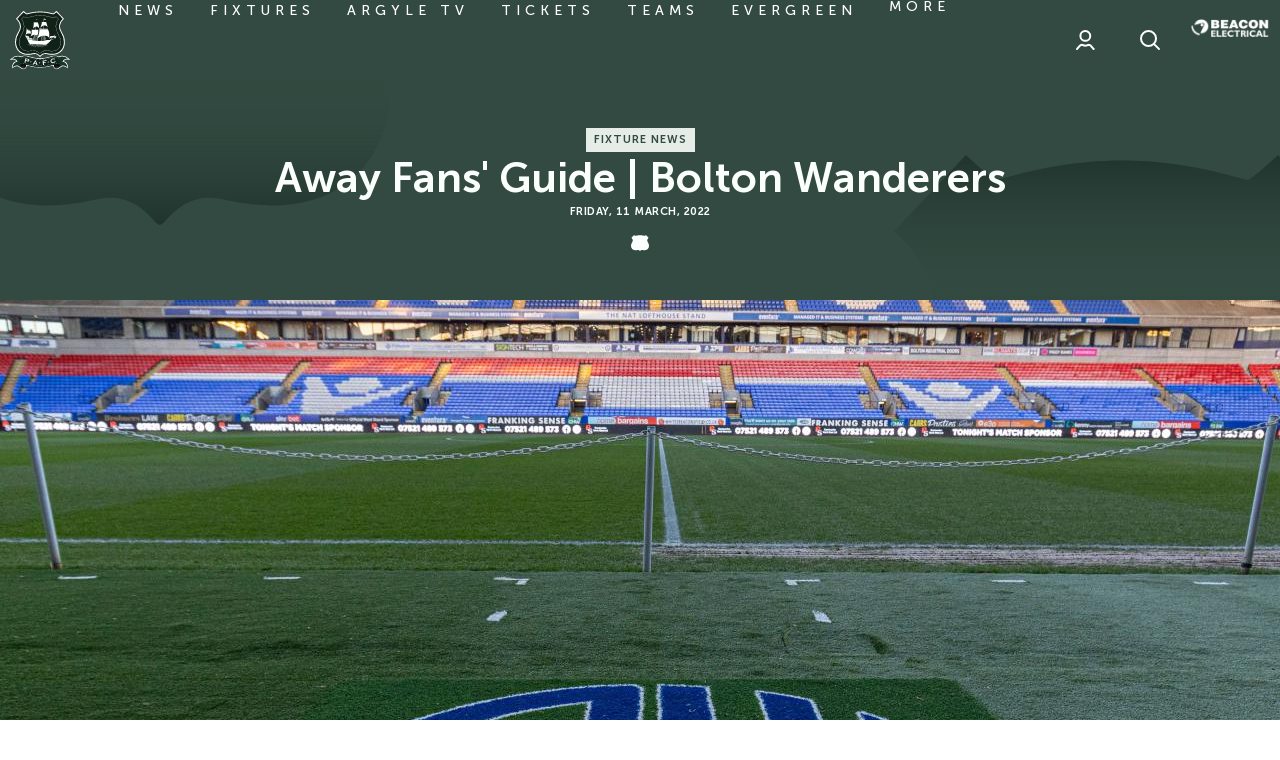

--- FILE ---
content_type: text/html; charset=UTF-8
request_url: https://www.pafc.co.uk/news/away-fans-guide-bolton-wanderers
body_size: 32507
content:
<!DOCTYPE html>
<html lang="en" dir="ltr" prefix="og: https://ogp.me/ns#">
  <head>
    <meta charset="utf-8" />
<script async="async" src="https://pagead2.googlesyndication.com/tag/js/gpt.js"></script>
<script type="text/javascript">window.ClubcastRegistry = window.ClubcastRegistry || [];</script>
<meta name="apple-itunes-app" content="app-id=1566881524" />
<script type="text/javascript">(function(w,d,s,l,i){w[l]=w[l]||[];var f=d.getElementsByTagName(s)[0],e=d.createElement(s);e.async=true;
e.src='https://api.clubcast.co.uk/analytics/cda.js?id='+i;f.parentNode.insertBefore(e,f);w.cde=w.cde||[];})
(window,document,'script','cda','plym');</script>
<link rel="canonical" href="https://www.pafc.co.uk/news/away-fans-guide-bolton-wanderers" />
<link rel="image_src" href="https://cdn.pafc.co.uk/sites/default/files/styles/og_image_style_2_1/public/2022-03/shutterstock_editorial_12817788e.jpg?h=1d15a338&amp;itok=jI98IBOK" />
<meta property="og:url" content="https://www.pafc.co.uk/news/away-fans-guide-bolton-wanderers" />
<meta property="og:title" content="Away Fans&#039; Guide | Bolton Wanderers | Plymouth Argyle" />
<meta property="og:image" content="https://cdn.pafc.co.uk/sites/default/files/styles/og_image_style_2_1/public/2022-03/shutterstock_editorial_12817788e.jpg?h=1d15a338&amp;itok=jI98IBOK" />
<meta name="twitter:card" content="summary_large_image" />
<meta name="twitter:title" content="Away Fans&#039; Guide | Bolton Wanderers | Plymouth Argyle" />
<meta name="twitter:image" content="https://cdn.pafc.co.uk/sites/default/files/styles/og_image_style_2_1/public/2022-03/shutterstock_editorial_12817788e.jpg?h=1d15a338&amp;itok=jI98IBOK" />
<meta name="google-site-verification" content="61opcKNhj0nFeywZBX0vtJ2WgTsRNcZgei2WI0XCqzo" />
<meta name="msapplication-TileColor" content="#374f46" />
<meta name="theme-color" content="#ffffff" />
<meta name="Generator" content="Drupal 10 (https://www.drupal.org)" />
<meta name="MobileOptimized" content="width" />
<meta name="HandheldFriendly" content="true" />
<meta name="viewport" content="width=device-width, initial-scale=1.0" />
<script type="application/ld+json">{
    "@context": "https://schema.org",
    "@graph": [
        {
            "@type": "NewsArticle",
            "headline": "Away Fans\u0027 Guide | Bolton Wanderers",
            "name": "Away Fans\u0027 Guide | Bolton Wanderers",
            "about": "Fixture News",
            "image": {
                "@type": "ImageObject",
                "representativeOfPage": "True",
                "url": "https://cdn.pafc.co.uk/sites/default/files/styles/og_image_style_2_1/public/2022-03/shutterstock_editorial_12817788e.jpg?h=1d15a338\u0026itok=jI98IBOK"
            },
            "datePublished": "2022-03-11",
            "dateModified": "2022-04-04",
            "isAccessibleForFree": "True"
        }
    ]
}</script>
<style type="text/css">#m-ad-slot-20202 { width: 300px; height: 250px; }</style>
<style type="text/css">#m-ad-slot-20175 { width: 300px; height: 250px; }</style>
<style type="text/css">#m-ad-slot-20174 { width: 300px; height: 250px; }</style>
<style type="text/css">#m-ad-slot-20173 { width: 300px; height: 250px; }</style>
<link rel="manifest" href="/site.webmanifest" />
<link rel="apple-touch-icon" sizes="180x180" href="https://cdn.pafc.co.uk/sites/default/files/favicons/apple-touch-icon.png" />
<link rel="icon" type="image/png" sizes="32x32" href="https://cdn.pafc.co.uk/sites/default/files/favicons/favicon-32x32.png" />
<link rel="icon" type="image/png" sizes="16x16" href="https://cdn.pafc.co.uk/sites/default/files/favicons/favicon-16x16.png" />
<link rel="mask-icon" href="https://cdn.pafc.co.uk/sites/default/files/favicons/safari-pinned-tab.svg" color="#374f46" />
<link rel="alternate" hreflang="en" href="https://www.pafc.co.uk/news/away-fans-guide-bolton-wanderers" />
<script>window.addEventListener('cc:onConsent', function(data) {
  if (data.detail.cookie.categories.includes('performance')) {
  (function(w,d,s,l,i){w[l]=w[l]||[];w[l].push({'gtm.start':new Date().getTime(),event:'gtm.js'});var f=d.getElementsByTagName(s)[0];var j=d.createElement(s);var dl=l!='dataLayer'?'&l='+l:'';j.src='https://www.googletagmanager.com/gtm.js?id='+i+dl+'';j.async=true;f.parentNode.insertBefore(j,f);})(window,document,'script','dataLayer','GTM-5M88MC8');
  }
});</script>

    <title>Away Fans&#039; Guide | Bolton Wanderers | Plymouth Argyle</title>
    <link rel="stylesheet" media="all" href="/sites/default/files/css/css_ZV_SM0MbJER9kCJljWZknfvd5U_YQEzQGRE9zuVD8jk.css?delta=0&amp;language=en&amp;theme=plymouth_v2&amp;include=[base64]" />
<link rel="stylesheet" media="all" href="/sites/default/files/css/css_RPLv7zbBr4BwlwjE7rNsJge4oQZ1Liqr_2L2bwKpJa8.css?delta=1&amp;language=en&amp;theme=plymouth_v2&amp;include=[base64]" />
<link rel="stylesheet" media="all" href="/themes/custom/plymouth_v2/css/global.194ccf998c265bedcb80.css?t9ezrj" />
<link rel="stylesheet" media="all" href="/themes/custom/plymouth_v2/css/style.9652ea82c698630304c0.css?t9ezrj" />
<link rel="stylesheet" media="all" href="/themes/custom/plymouth_v2/css/mega_navigation.88f806a3a91bce8d4585.css?t9ezrj" />
<link rel="stylesheet" media="all" href="/themes/custom/plymouth_v2/css/accordions.4258d3463246c726fb4e.css?t9ezrj" />
<link rel="stylesheet" media="all" href="/themes/custom/plymouth_v2/css/advertisement.9103bd0c9290fc65dd26.css?t9ezrj" />
<link rel="stylesheet" media="all" href="/themes/custom/plymouth_v2/css/hero.9d3c77b58996d54c40eb.css?t9ezrj" />
<link rel="stylesheet" media="all" href="/themes/custom/plymouth_v2/css/node_article.ab5ce14499e969eaa78b.css?t9ezrj" />
<link rel="stylesheet" media="all" href="/themes/custom/plymouth_v2/css/node_article_full.31d6cfe0d16ae931b73c.css?t9ezrj" />
<link rel="stylesheet" media="all" href="/themes/custom/plymouth_v2/css/textarea.6ca2dc900952ef326064.css?t9ezrj" />
<link rel="stylesheet" media="all" href="/themes/custom/plymouth_v2/css/cookie_consent.e4d12ffbea9280a1492c.css?t9ezrj" />
<link rel="stylesheet" media="all" href="/themes/custom/plymouth_v2/css/inline_nav.22c6bdc36fdf01087332.css?t9ezrj" />
<link rel="stylesheet" media="all" href="/sites/default/files/css/css_uHxFFdZj9UZSNMg5T39dbcIC0JGBf7I_ogGsp7CdNWU.css?delta=13&amp;language=en&amp;theme=plymouth_v2&amp;include=[base64]" />

    <script src="/sites/default/files/asset_injector/js/migrated_header_scripts_0-34aad9d0b3ffd5610ee4681b264f0222.js?t9ezrj"></script>
<script src="/sites/default/files/js/js_8mUQ0K1LVhsuDPavdxka25QlPiGNYjWPbzG1HL5grbg.js?scope=header&amp;delta=1&amp;language=en&amp;theme=plymouth_v2&amp;include=eJyNjkEOAjEIRS80ET0RoUBmOlOLAeb-1misSxeEz_tvAUVoYu27cprDHpd7XZ1SBTclUcdgr48MvC70t3tbuJ2FKRLWZoXavD_KFyBJwJgJ2HpqT9jU7ZfaURXe6-XEcGYtlATpxIf6pBE2_i12doGRn1kmXV4"></script>

  </head>
  <body class="path-node page-node-type-article">
        <a href="#main-content" class="visually-hidden focusable skip-link">
      Skip to main content
    </a>
    
      <div class="dialog-off-canvas-main-canvas" data-off-canvas-main-canvas>
    <div class="layout-container">
            <header role="banner" class="m-header m-header--article">
      <div class="m-header__inner">
                  <div class="m-header__logo">
            <a href="https://www.pafc.co.uk/" class="m-header__logo-link">
              <span class="show-for-sr">Back to homepage</span>
                <svg class="m-header__logo-img" id="Layer_1" data-name="Layer 1" xmlns="http://www.w3.org/2000/svg" viewBox="0 0 55 55">
    <defs>
      <style>
        .logo-cls-1,.logo-cls-6{fill:#fff;}.logo-cls-2{fill:#102218;}.logo-cls-3{fill:#1b3429;}.logo-cls-4{fill:#13261e;}.logo-cls-5{fill:#0c0d0d;}.logo-cls-6,.logo-cls-7{fill-rule:evenodd;}.logo-cls-7{fill:#53785d;}
      </style>
    </defs>
    <path class="logo-cls-1"
          d="M27.5,43c.55,0,1.81-2.69,4.88-2.69,1.46,0,3,.75,6.31.75,7.62,0,11.63-5.42,11.63-11.56,0-7.36-4.48-9.57-4.48-14.36,0-4.09,3.72-7,3.72-7L42.6.76a22.57,22.57,0,0,1-2.91,2.4A47.37,47.37,0,0,0,27.5,1.29,47.37,47.37,0,0,0,15.31,3.16,22.57,22.57,0,0,1,12.4.76l-7,7.39s3.72,2.88,3.72,7c0,4.79-4.48,7-4.48,14.36,0,6.14,4,11.56,11.63,11.56,3.33,0,4.85-.75,6.31-.75C25.69,40.29,27,43,27.5,43Z"/>
    <path class="logo-cls-2"
          d="M6.66,8.1c1.16,1.12,3.36,3.67,3.36,7,0,2.36-1,4.11-2,6a15.69,15.69,0,0,0-2.49,8.39c0,5.33,3.33,10.71,10.77,10.71a19.67,19.67,0,0,0,4.26-.47,10.37,10.37,0,0,1,2.05-.28,6.43,6.43,0,0,1,4.79,2.38l.09.09.09-.09a6.43,6.43,0,0,1,4.79-2.38,10.37,10.37,0,0,1,2,.28,19.67,19.67,0,0,0,4.26.47c7.44,0,10.78-5.38,10.78-10.71A15.69,15.69,0,0,0,47,21.09c-1-1.86-2-3.61-2-6a10.23,10.23,0,0,1,3.35-7L42.55,2C40.32,4,40,4,39.69,4a6,6,0,0,1-1.32-.29A40.09,40.09,0,0,0,27.5,2.14,40.09,40.09,0,0,0,16.63,3.72,6,6,0,0,1,15.31,4C15,4,14.68,4,12.45,2Z"/>
    <path class="logo-cls-1"
          d="M17.39,6.51h0a7.56,7.56,0,0,1-2.08.39A4.08,4.08,0,0,1,12.74,6l-.06,0L10.54,8.19l0,.06a11.78,11.78,0,0,1,2.32,6.87,14.62,14.62,0,0,1-2.34,7.37,12.92,12.92,0,0,0-2.14,7c0,3.82,2.07,8.27,7.89,8.27.92,0,2.5-.13,3.89-.26,1.05-.09,2-.17,2.42-.17a6.62,6.62,0,0,1,4,1.88l.92.7,0,0,.89-.68a6.62,6.62,0,0,1,4-1.88c.41,0,1.37.08,2.4.17,1.41.13,3,.26,3.91.26,5.82,0,7.89-4.45,7.89-8.27a12.92,12.92,0,0,0-2.14-7,14.62,14.62,0,0,1-2.34-7.37,11.78,11.78,0,0,1,2.32-6.87l0-.06L42.33,5.92l-.07,0a4.08,4.08,0,0,1-2.57.93,7.56,7.56,0,0,1-2.08-.39A37.28,37.28,0,0,0,27.5,5,37.28,37.28,0,0,0,17.39,6.51Zm0,.17h0A37.06,37.06,0,0,1,27.5,5.2,37.06,37.06,0,0,1,37.57,6.68a7.44,7.44,0,0,0,2.12.4,4.18,4.18,0,0,0,2.46-.83l.15-.1,1.94,2.07-.09.14a11.89,11.89,0,0,0-2.23,6.76,14.74,14.74,0,0,0,2.37,7.45,12.85,12.85,0,0,1,2.11,6.91c0,3.74-2,8.1-7.71,8.1-.91,0-2.48-.14-3.87-.26-1.1-.1-2-.18-2.44-.18-1.66,0-3,1.07-4.07,1.92l-.81.62-.81-.61a6.76,6.76,0,0,0-4.07-1.93c-.42,0-1.34.08-2.42.18-1.41.12-3,.26-3.89.26-5.69,0-7.71-4.36-7.71-8.1a12.85,12.85,0,0,1,2.11-6.91,14.74,14.74,0,0,0,2.37-7.45,11.89,11.89,0,0,0-2.23-6.76l-.09-.14L12.7,6.15l.15.1a4.18,4.18,0,0,0,2.46.83A7.44,7.44,0,0,0,17.43,6.68Z"/>
    <path class="logo-cls-1"
          d="M37.08,42.71a32.9,32.9,0,0,1-9.58,1.57,32.9,32.9,0,0,1-9.58-1.57,17.45,17.45,0,0,0-4.36-.87,5.63,5.63,0,0,0-3,.8A10.27,10.27,0,0,0,7.25,42a8.22,8.22,0,0,0-6,2.47L0,45.84l1.81-.36a8.14,8.14,0,0,1,1.37-.11,3.48,3.48,0,0,1,2.7,1.51A5.41,5.41,0,0,0,2,52.23v1.2l1-.67a7.91,7.91,0,0,1,3.45-1.33,4.16,4.16,0,0,1,2.36,1.16,6.07,6.07,0,0,0,3.83,1.65c1.82,0,2.55-1.88,2.76-3.41l.37.11A39.4,39.4,0,0,0,27.5,52.81a39.4,39.4,0,0,0,11.75-1.87l.37-.11c.21,1.53.94,3.41,2.76,3.41a6.1,6.1,0,0,0,3.84-1.65,4.11,4.11,0,0,1,2.35-1.16A7.91,7.91,0,0,1,52,52.76l1,.67v-1.2a5.4,5.4,0,0,0-3.9-5.35,3.5,3.5,0,0,1,2.7-1.51,8.14,8.14,0,0,1,1.37.11l1.81.36-1.2-1.4a8.19,8.19,0,0,0-6-2.47,10.27,10.27,0,0,0-3.35.67,5.63,5.63,0,0,0-3-.8A17.54,17.54,0,0,0,37.08,42.71Z"/>
    <path class="logo-cls-3"
          d="M27.5,52.17c7,0,12-2.13,12.69-2.13,0,0,.09,3.57,2.19,3.57,2.78,0,3.95-2.82,6.19-2.82a8.72,8.72,0,0,1,3.81,1.44,4.69,4.69,0,0,0-4.31-4.87s1.22-2.63,3.75-2.63a7.94,7.94,0,0,1,1.5.13,7.6,7.6,0,0,0-5.57-2.26,10.09,10.09,0,0,0-3.43.76,4.69,4.69,0,0,0-2.88-.88c-3,0-7.07,2.44-13.94,2.44s-10.95-2.44-13.94-2.44a4.64,4.64,0,0,0-2.87.88,10.19,10.19,0,0,0-3.44-.76,7.6,7.6,0,0,0-5.57,2.26,7.94,7.94,0,0,1,1.5-.13c2.54,0,3.75,2.63,3.75,2.63a4.69,4.69,0,0,0-4.31,4.87,8.72,8.72,0,0,1,3.81-1.44c2.24,0,3.41,2.82,6.19,2.82,2.1,0,2.19-3.57,2.19-3.57C15.45,50,20.45,52.17,27.5,52.17Z"/>
    <path class="logo-cls-4"
          d="M27.5,52.17c7,0,12-2.13,12.69-2.13a8.52,8.52,0,0,1,2.34-.5,5.56,5.56,0,0,1,3.71,1.22s-.89-6-1.36-6.84a3.44,3.44,0,0,0-.56-.56,4.69,4.69,0,0,0-2.88-.88c-3,0-7.07,2.44-13.94,2.44s-10.95-2.44-13.94-2.44a4.64,4.64,0,0,0-2.87.88,3.25,3.25,0,0,0-.57.56c-.47.83-1.36,6.84-1.36,6.84a5.56,5.56,0,0,1,3.71-1.22,8.52,8.52,0,0,1,2.34.5C15.45,50,20.45,52.17,27.5,52.17Z"/>
    <path class="logo-cls-1"
          d="M37.49,44.1h0a34,34,0,0,1-10,1.62,34.35,34.35,0,0,1-10-1.61,16,16,0,0,0-4-.82A6.93,6.93,0,0,0,10,44.63l0,.13a7,7,0,0,1,3.6-1.39,15.8,15.8,0,0,1,3.94.82,34.54,34.54,0,0,0,10,1.62,34.54,34.54,0,0,0,10-1.62,15.8,15.8,0,0,1,3.94-.82A7,7,0,0,1,45,44.75l0-.12a6.89,6.89,0,0,0-3.57-1.34A16.15,16.15,0,0,0,37.49,44.1Z"/>
    <path class="logo-cls-1"
          d="M40,49.17h0a9.65,9.65,0,0,0-1.14.31A38.53,38.53,0,0,1,27.5,51.27a38.38,38.38,0,0,1-11.31-1.79A8.38,8.38,0,0,0,15,49.17a8.91,8.91,0,0,0-2.54-.52,7.5,7.5,0,0,0-2.61.46,3.43,3.43,0,0,0-.8.43,1,1,0,0,1,0,.12,3,3,0,0,1,.85-.46,7.11,7.11,0,0,1,2.58-.46,8.78,8.78,0,0,1,2.52.51,10.69,10.69,0,0,1,1.17.31,38.21,38.21,0,0,0,11.34,1.8,38.54,38.54,0,0,0,11.34-1.8A10.71,10.71,0,0,1,40,49.25a8.74,8.74,0,0,1,2.53-.51,7.11,7.11,0,0,1,2.58.46,3,3,0,0,1,.85.46,1,1,0,0,0,0-.12,3.43,3.43,0,0,0-.8-.43,7.5,7.5,0,0,0-2.61-.46A9,9,0,0,0,40,49.17Z"/>
    <path class="logo-cls-5"
          d="M8.76,50.76c0,.33,1,1.05,2,1.05.58,0,1-.3,1.52-.3.92,0,1.34.52,1.34.94a1.16,1.16,0,0,1-1,.94,5,5,0,0,1-2.28-.48,4.24,4.24,0,0,0,2.28.7c2.1,0,2.19-3.57,2.19-3.57a8.52,8.52,0,0,0-2.34-.5A5.56,5.56,0,0,0,8.76,50.76Z"/>
    <path class="logo-cls-5"
          d="M42.53,49.54a8.52,8.52,0,0,0-2.34.5s.09,3.57,2.19,3.57a4.24,4.24,0,0,0,2.28-.7,5,5,0,0,1-2.28.48,1.16,1.16,0,0,1-1-.94c0-.42.42-.94,1.35-.94.56,0,.93.3,1.51.3,1,0,2-.72,2-1.05A5.56,5.56,0,0,0,42.53,49.54Z"/>
    <path class="logo-cls-1"
          d="M14.5,46.67l-.34,1.27a.24.24,0,0,0,0,.15.32.32,0,0,0,.12.1l0,.1L13.06,48l0-.09a.31.31,0,0,0,.16,0,.18.18,0,0,0,.08-.12l.86-3.28a.22.22,0,0,0,0-.14s-.06-.07-.12-.11l0-.09,2.41.64a3.29,3.29,0,0,1,.66.23,1.15,1.15,0,0,1,.38.31.93.93,0,0,1,.21.46,1.29,1.29,0,0,1,0,.55,1.1,1.1,0,0,1-.39.63,1,1,0,0,1-.57.23,2.68,2.68,0,0,1-.86-.11Zm.16-.64,1.29.34a1.26,1.26,0,0,0,.57.06.41.41,0,0,0,.2-.13.56.56,0,0,0,.13-.24.5.5,0,0,0,0-.27.43.43,0,0,0-.12-.22,1.29,1.29,0,0,0-.52-.22L14.93,45Z"/>
    <path class="logo-cls-1"
          d="M19.26,47.09a.52.52,0,0,1,.3.22.44.44,0,0,1,.05.37.47.47,0,0,1-.21.29.47.47,0,0,1-.66-.16.45.45,0,0,1-.06-.36.47.47,0,0,1,.21-.3A.49.49,0,0,1,19.26,47.09Z"/>
    <path class="logo-cls-1"
          d="M24,49.36l-1.81-.22-.33.52a.34.34,0,0,0-.08.18c0,.08,0,.15.17.2v.09L20.58,50v-.09a.47.47,0,0,0,.19-.06,1.11,1.11,0,0,0,.16-.21l1.84-2.87a.57.57,0,0,0,.09-.23c0-.09,0-.16-.14-.21v-.09l1.41.17v.09c-.12,0-.19.07-.2.15a.51.51,0,0,0,0,.2l1.13,3.25a1.18,1.18,0,0,0,.14.28.29.29,0,0,0,.18.12v.1L24,50.39v-.1a.2.2,0,0,0,.22-.15.58.58,0,0,0,0-.19Zm-.19-.58-.47-1.49-.83,1.33Z"/>
    <path class="logo-cls-1"
          d="M27.11,48a.5.5,0,0,1,.35.14.48.48,0,0,1,0,.68.49.49,0,0,1-.34.14.48.48,0,0,1-.48-.48.44.44,0,0,1,.13-.33A.46.46,0,0,1,27.11,48Z"/>
    <path class="logo-cls-1"
          d="M31,48.63l.17,1.43a.17.17,0,0,0,.06.14.37.37,0,0,0,.15,0v.1l-1.24.15v-.1a.29.29,0,0,0,.13-.09.17.17,0,0,0,0-.14l-.4-3.36a.2.2,0,0,0-.06-.13.27.27,0,0,0-.16-.06v-.1l3.52-.42a.15.15,0,0,0,.12-.05.27.27,0,0,0,.06-.16h.1l.12,1h-.09a.32.32,0,0,0-.1-.14.2.2,0,0,0-.14,0l-2.45.29.11,1,1.6-.19a.26.26,0,0,0,.14-.06.37.37,0,0,0,.05-.15h.1l.12,1h-.1a.24.24,0,0,0-.09-.14.2.2,0,0,0-.14,0Z"/>
    <path class="logo-cls-1"
          d="M34.9,47.29a.45.45,0,0,1,.36.06.49.49,0,0,1,.21.31.42.42,0,0,1-.07.36.47.47,0,0,1-.3.21.5.5,0,0,1-.36-.07.47.47,0,0,1-.21-.3.45.45,0,0,1,.06-.36A.51.51,0,0,1,34.9,47.29Z"/>
    <path class="logo-cls-1"
          d="M41.17,46.72l.77.65-.06.07a.21.21,0,0,0-.15,0,.86.86,0,0,0-.25.22,3.87,3.87,0,0,1-.71.61,3.21,3.21,0,0,1-.76.32,2.52,2.52,0,0,1-1.61,0,1.84,1.84,0,0,1-.72-.47,2.09,2.09,0,0,1-.5-.87,2,2,0,0,1,.07-1.33,2.31,2.31,0,0,1,1.64-1.31,3.18,3.18,0,0,1,.81-.12,4.29,4.29,0,0,1,.92.14.85.85,0,0,0,.32.05s.07,0,.11-.11l.09,0-.31,1-.09,0s0-.06,0-.08a.25.25,0,0,0-.12-.13,1.28,1.28,0,0,0-.3-.1,2.16,2.16,0,0,0-1.13,0,1.6,1.6,0,0,0-1,.63A1.28,1.28,0,0,0,38,47a1.31,1.31,0,0,0,.75.87,1.58,1.58,0,0,0,1.14,0,2.14,2.14,0,0,0,1-.58,1.12,1.12,0,0,0,.2-.24.2.2,0,0,0,0-.18.36.36,0,0,0,0-.07Z"/>
    <path class="logo-cls-6"
          d="M21.76,11.57l3.74-.08s.56,1.33.64,1.69a13.86,13.86,0,0,1,.33,1.57v1.77a6.53,6.53,0,0,0-.49-.6,2.9,2.9,0,0,0-1.29-.69,2.85,2.85,0,0,0-1.28.12,7.75,7.75,0,0,0-1,.44c-.32.17-1.57,1.13-1.57,1.13a6.28,6.28,0,0,0,.6-1.41,26.79,26.79,0,0,0,.33-2.73V11.57"/>
    <path class="logo-cls-6"
          d="M29,11.09h4.07s.72,1.73.76,2,.41,1.73.45,1.85a5.66,5.66,0,0,1,0,.76,5.21,5.21,0,0,0-.77-1,1.83,1.83,0,0,0-1.13-.48,5.43,5.43,0,0,0-1.81.08,11.35,11.35,0,0,0-1.13.64c-.16.16-1.81,1.29-1.81,1.29a9.71,9.71,0,0,0,.77-1.45A11.73,11.73,0,0,0,29,12.57c0-.36,0-1.48,0-1.48"/>
    <path class="logo-cls-6"
          d="M20,18.33l5.95.08s0,1.69-.12,2.22a5.41,5.41,0,0,1-.28,1.48,2.61,2.61,0,0,0-.28.89,1.42,1.42,0,0,0,0,.28s-.52-.16-.85-.28a7.89,7.89,0,0,0-1.67-.22,3.51,3.51,0,0,0-1.89.3l-2.19,1.35.48-.91A4,4,0,0,0,19.71,22c0-.48.24-1.61.28-1.93s0-1.77,0-1.77"/>
    <path class="logo-cls-6"
          d="M27,17.65l7.69,0a12.21,12.21,0,0,1,1,2.21c0,.48.36,1.73.32,2.05s0,2.9,0,3.06a1.12,1.12,0,0,1-.13.4s-.44-.4-.72-.68a3.61,3.61,0,0,0-1.53-.89A13.11,13.11,0,0,0,31,23.56a13.49,13.49,0,0,0-2.33.44,5.5,5.5,0,0,0-1.73.81c-.48.32-2.42,1.85-2.42,1.85L25.42,25s.64-1.69.8-2.29.61-2.58.69-3.26a14.85,14.85,0,0,0,0-1.77"/>
    <path class="logo-cls-6"
          d="M15,17.57l3.9,2.17s.08.6.08.89v.84l-.12.36a.81.81,0,0,0-.4-.2,8.27,8.27,0,0,0-.85-.16,4.78,4.78,0,0,0-1.08,0,5.22,5.22,0,0,0-.73.32c-.2.08-1.57.89-1.57.89a8,8,0,0,1,.44-.93,4,4,0,0,0,.25-1c.08-.32.08-1,.12-1.32a10.53,10.53,0,0,0,0-1.13c0-.16,0-.72,0-.72"/>
    <path class="logo-cls-6"
          d="M37.1,23.88s2.09-.08,2.21,0,1.69.08,1.93.13l1.21.12s-.16.8-.32.92-.77,1.21-.89,1.25-.28-.61-.28-.61-.24-.36-.44-.44a3.24,3.24,0,0,0-1.17-.2,5.13,5.13,0,0,0-1,.2,4.16,4.16,0,0,0-.88.24c-.28.17-.93.49-.93.49l-.81.56a6.12,6.12,0,0,1,.45-.88,5.29,5.29,0,0,0,.44-.77c.12-.24.45-1,.45-1"/>
    <path class="logo-cls-1" d="M25.58,11.28H21.8v-.17h3.78Zm7.57-.45h-4v-.17h4Z"/>
    <path class="logo-cls-1" d="M20.21,20.13l-5.5-3,.12-.21,5.5,3Zm5.74-2H19.79v-.24H26Zm.84-.81v-.25L34.72,17v.25Z"/>
    <rect class="logo-cls-1" x="35.79" y="24.93" width="6.52" height="0.32" transform="translate(-6.18 35.54) rotate(-45.73)"/>
    <polyline class="logo-cls-6" points="31.09 8.07 31.05 8.07 30.93 28.79 31.42 28.71 31.09 8.07"/>
    <polyline class="logo-cls-6" points="23.76 8.67 23.53 28.91 23.77 28.95 23.86 8.67 23.76 8.67"/>
    <path class="logo-cls-6"
          d="M25,9.15a3.53,3.53,0,0,0-.43-.1,2,2,0,0,0-.42,0c-.08,0-.41,0-.41,0l0-.43a.39.39,0,0,0,.24,0,.79.79,0,0,1,.43,0l.35.13.21.35"/>
    <path class="logo-cls-6"
          d="M32.83,9.13a1.9,1.9,0,0,1-.49-.06A1.57,1.57,0,0,1,32,8.86a.5.5,0,0,0-.27-.08,1,1,0,0,0-.35.05l-.27.08L31.14,8a.82.82,0,0,1,.26,0c.19,0,.33,0,.49,0s.24,0,.32.16,0,.14.24.27,0,.16.35.19.32.08.21.1-.18.33-.18.33v.08"/>
    <path class="logo-cls-6"
          d="M15.74,26.52l4.66,1.17c.86.22,4.29.54,5.26.65s5.69.11,6,.05a5.58,5.58,0,0,0,1.29-.7,8.41,8.41,0,0,1,2-.1c.32,0,1.82-.11,2.09-.16s4.08-1.18,4.08-1.18L37.9,27.59s-.75.69-1,1-2.79,2.52-2.79,2.52l-.92.65-2.84.05-.54-.1-.7,0H27.7s-.16-.32-.32-.22a3,3,0,0,1-.7.22l-.48-.27-.7.16-.64-.27a.6.6,0,0,1-.43.22,2.65,2.65,0,0,1-.7-.16s-.32-.27-.48-.22-.75.22-.75.22L22,31.13H20.83a2.63,2.63,0,0,0-.43-.06c-.16,0-.37.17-.64.22a6.82,6.82,0,0,1-.86.05l-.59.06-1-1.45a9.42,9.42,0,0,1-.69-1.29,5.2,5.2,0,0,0-.38-.91L16,27.27l-.21-.75"/>
    <polyline class="logo-cls-6"
              points="13.93 23.44 13.94 23.7 15.32 26.01 15.62 26.38 20.57 27.61 20.65 27.35 20.63 27.09 20.51 26.94 20.37 26.92 20.35 25.99 17.49 25.33 17.29 24.11 14.62 23.41 13.93 23.44"/>
    <path class="logo-cls-7" d="M14.52,23.6a.78.78,0,0,0,0,.22h-.32a.78.78,0,0,1,0-.22h.32"/>
    <path class="logo-cls-1"
          d="M14.55,23.87h-.32s0,0,0,0a1.05,1.05,0,0,1,0-.24,0,0,0,0,1,0,0h.32a0,0,0,0,1,0,0,1.52,1.52,0,0,0,0,.21s0,0,0,0A.05.05,0,0,1,14.55,23.87Zm-.29-.09h.24s0-.09,0-.14h-.24C14.25,23.69,14.25,23.74,14.26,23.78Z"/>
    <path class="logo-cls-7" d="M15,23.66a.53.53,0,0,0,0,.22h-.33a.78.78,0,0,1,0-.22H15"/>
    <path class="logo-cls-1"
          d="M15,23.93h-.33l0,0a.83.83,0,0,1,0-.24s0,0,0,0H15a0,0,0,0,1,0,0,.51.51,0,0,0,0,.21.06.06,0,0,1,0,0Zm-.29-.09H15a.61.61,0,0,1,0-.14h-.24A.3.3,0,0,0,14.75,23.84Z"/>
    <path class="logo-cls-7" d="M15.47,23.76a.91.91,0,0,0,0,.23h-.32a.61.61,0,0,1,0-.23h.32"/>
    <path class="logo-cls-1"
          d="M15.5,24h-.32s0,0,0,0a.69.69,0,0,1,0-.24,0,0,0,0,1,0,0h.32a0,0,0,0,1,0,0,.53.53,0,0,0,0,.21s0,0,0,0Zm-.29-.09h.24a.3.3,0,0,1,0-.13h-.24A.59.59,0,0,0,15.21,23.94Z"/>
    <path class="logo-cls-7" d="M16,23.88a.85.85,0,0,0,0,.23h-.32a.85.85,0,0,1,0-.23H16"/>
    <path class="logo-cls-1"
          d="M16,24.15h-.32s0,0,0,0a1,1,0,0,1,0-.23s0,0,0,0l0,0H16a0,0,0,0,1,0,0,.76.76,0,0,0,0,.21s0,0,0,0Zm-.29-.09h.24a.59.59,0,0,1,0-.13h-.24A.51.51,0,0,0,15.69,24.06Z"/>
    <path class="logo-cls-7" d="M16.41,24a1.66,1.66,0,0,0,0,.22h-.32a.83.83,0,0,1,0-.22h.32"/>
    <path class="logo-cls-1"
          d="M16.44,24.29h-.32a0,0,0,0,1,0,0,.7.7,0,0,1,0-.23,0,0,0,0,1,0-.05h.32s0,0,.05,0a.65.65,0,0,0,0,.21s0,0,0,0Zm-.29-.08h.24a.66.66,0,0,1,0-.14h-.25S16.14,24.16,16.15,24.21Z"/>
    <path class="logo-cls-7" d="M16.92,24.17a.56.56,0,0,0,0,.22h-.32a.56.56,0,0,1,0-.22h.32"/>
    <path class="logo-cls-1"
          d="M17,24.43h-.32s0,0,0,0a.63.63,0,0,1,0-.23s0-.05,0-.05h.32a0,0,0,0,1,0,.05.46.46,0,0,0,0,.2s0,0,0,0Zm-.29-.08h.23a.71.71,0,0,1,0-.14h-.24A.36.36,0,0,0,16.66,24.35Z"/>
    <path class="logo-cls-7" d="M17.77,25.57a1.71,1.71,0,0,1,.06.81h-.32a1.71,1.71,0,0,0-.06-.81h.32"/>
    <path class="logo-cls-1"
          d="M17.83,26.43h-.32l0,0a0,0,0,0,1,0,0,1.73,1.73,0,0,0-.06-.79.06.06,0,0,1,0,0l0,0h.32s0,0,0,0a1.9,1.9,0,0,1,.07.83S17.86,26.43,17.83,26.43Zm-.27-.09h.24a1.69,1.69,0,0,0-.06-.72h-.23A1.91,1.91,0,0,1,17.56,26.34Z"/>
    <path class="logo-cls-7" d="M18.34,25.82a1.85,1.85,0,0,1,.06.81h-.32a1.85,1.85,0,0,0-.07-.81h.33"/>
    <path class="logo-cls-1"
          d="M18.4,26.67h-.32a.05.05,0,0,1,0,0s0,0,0,0a1.87,1.87,0,0,0-.07-.79.06.06,0,0,1,0,0l0,0h.33l0,0a1.9,1.9,0,0,1,.06.83A0,0,0,0,1,18.4,26.67Zm-.28-.09h.24a1.91,1.91,0,0,0-.05-.72h-.24A1.91,1.91,0,0,1,18.12,26.58Z"/>
    <path class="logo-cls-7" d="M18.92,26.06a1.71,1.71,0,0,1,.06.81h-.32a1.85,1.85,0,0,0-.06-.81h.32"/>
    <path class="logo-cls-1"
          d="M19,26.91h-.32l0,0s0,0,0,0a1.73,1.73,0,0,0-.06-.79.06.06,0,0,1,0,0s0,0,0,0h.32a.05.05,0,0,1,0,0,1.9,1.9,0,0,1,.06.83A0,0,0,0,1,19,26.91Zm-.27-.08H19a1.75,1.75,0,0,0-.06-.73h-.24A1.75,1.75,0,0,1,18.71,26.83Z"/>
    <path class="logo-cls-7" d="M19.52,26.24a1.71,1.71,0,0,1,.06.81h-.32a1.71,1.71,0,0,0-.06-.81h.32"/>
    <path class="logo-cls-1"
          d="M19.58,27.09h-.35a.06.06,0,0,1,0,0,1.73,1.73,0,0,0-.06-.79.08.08,0,0,1,0,0h.35s0,0,0,0a1.71,1.71,0,0,1,.06.82A0,0,0,0,1,19.58,27.09ZM19.31,27h.24a1.75,1.75,0,0,0-.06-.73h-.23A1.94,1.94,0,0,1,19.31,27Z"/>
    <path class="logo-cls-7" d="M20.13,26.44a1.85,1.85,0,0,1,.06.81h-.32a1.85,1.85,0,0,0-.07-.81h.33"/>
    <path class="logo-cls-1"
          d="M20.19,27.29h-.35s0,0,0,0a2.05,2.05,0,0,0-.06-.79,0,0,0,0,1,0,0s0,0,0,0h.33a.05.05,0,0,1,0,0,1.86,1.86,0,0,1,.06.82A0,0,0,0,1,20.19,27.29Zm-.28-.08h.24a1.76,1.76,0,0,0,0-.73h-.24A1.94,1.94,0,0,1,19.91,27.21Z"/>
    <path class="logo-cls-7" d="M14.83,24.47l.06.07a2.73,2.73,0,0,0,.27.47l0,0h-.32a3.78,3.78,0,0,1-.3-.51l-.07-.08h.33"/>
    <path class="logo-cls-1"
          d="M15.19,25.1h-.32s0,0,0,0L14.78,25a2.91,2.91,0,0,1-.25-.42l-.06-.08a0,0,0,0,1,0,0l0,0h.36l.06.08a2.64,2.64,0,0,0,.28.46l0,.06s0,0,0,0S15.21,25.1,15.19,25.1Zm-.3-.08h.23a2.66,2.66,0,0,1-.27-.46l0,0H14.6a4,4,0,0,0,.24.41Z"/>
    <path class="logo-cls-7" d="M15.47,24.69l.06.07a2.25,2.25,0,0,0,.28.47l0,.06h-.32a4,4,0,0,1-.31-.52l-.06-.08h.32"/>
    <path class="logo-cls-1"
          d="M15.84,25.33h-.32l0,0-.06-.1a2.18,2.18,0,0,1-.24-.42l-.06-.08s0,0,0,0a.05.05,0,0,1,0,0h.35l.06.08h0a2.79,2.79,0,0,0,.27.46l0,.06s0,0,0,0S15.85,25.33,15.84,25.33Zm-.3-.09h.23a1.91,1.91,0,0,1-.27-.45l-.05-.06h-.2a2.18,2.18,0,0,0,.24.42Z"/>
    <path class="logo-cls-7" d="M16.19,25.05l.07.08a2.4,2.4,0,0,0,.27.46l0,.06h-.32a4.46,4.46,0,0,1-.31-.52l-.06-.08h.32"/>
    <path class="logo-cls-1"
          d="M16.56,25.69h-.32l0,0-.07-.1a4.19,4.19,0,0,1-.24-.42l-.06-.07a.09.09,0,0,1,0,0l0,0h.35l.07.08h0a2.43,2.43,0,0,0,.27.46l0,.06a0,0,0,0,1,0,0Zm-.3-.08h.23a2.43,2.43,0,0,1-.27-.46l0-.06H16a4.19,4.19,0,0,0,.24.42Z"/>
    <path class="logo-cls-7" d="M16.85,25.31l.06.08a2.46,2.46,0,0,0,.28.46l0,.06h-.33a4.4,4.4,0,0,1-.3-.52l-.06-.08h.32"/>
    <path class="logo-cls-1"
          d="M17.22,26h-.33l0,0-.06-.09a3.7,3.7,0,0,1-.25-.43l-.06-.07a0,0,0,0,1,0-.05l0,0h.32l0,0,.06.07h0a2.43,2.43,0,0,0,.27.46l0,.06a0,0,0,0,1,0,0Zm-.3-.08h.22a2.43,2.43,0,0,1-.26-.46l-.05-.06h-.2a2.18,2.18,0,0,0,.24.42Z"/>
    <path class="logo-cls-6" d="M19,32a4,4,0,0,0,.69.05.16.16,0,0,0,0-.32,4,4,0,0,1-.69-.05A.16.16,0,0,0,19,32"/>
    <path class="logo-cls-6"
          d="M20.32,31.8a3.21,3.21,0,0,1,.69.05.16.16,0,0,0,.18-.14.16.16,0,0,0-.14-.18,3,3,0,0,0-.73-.05.16.16,0,0,0,0,.32"/>
    <path class="logo-cls-6"
          d="M21.51,32.11a4.72,4.72,0,0,0,.84.12.16.16,0,0,0,.16-.16.15.15,0,0,0-.16-.16,6.26,6.26,0,0,1-.74-.1.17.17,0,0,0-.21.1.16.16,0,0,0,.11.2"/>
    <path class="logo-cls-6" d="M22.92,31.88h.47a.16.16,0,0,0,0-.32h-.47a.16.16,0,0,0,0,.32"/>
    <path class="logo-cls-6"
          d="M23.77,32.19a1.42,1.42,0,0,0,.79.06.16.16,0,1,0-.1-.3,1.18,1.18,0,0,1-.56-.06.17.17,0,0,0-.21.09.16.16,0,0,0,.08.21"/>
    <path class="logo-cls-6" d="M24.91,32h.21a.16.16,0,1,0,0-.32h-.21a.16.16,0,1,0,0,.32"/>
    <path class="logo-cls-6"
          d="M25.52,32.28a1.88,1.88,0,0,0,.53.07.16.16,0,0,0,.14-.17A.15.15,0,0,0,26,32a1.55,1.55,0,0,1-.43-.07.16.16,0,0,0-.19.13.15.15,0,0,0,.12.19"/>
    <path class="logo-cls-6"
          d="M26.79,32.28a1.72,1.72,0,0,0,.32,0,.16.16,0,0,0,.15-.17.17.17,0,0,0-.17-.16,1.53,1.53,0,0,1-.3,0,.16.16,0,1,0,0,.32"/>
    <path class="logo-cls-6"
          d="M27.89,32.34c.23,0,.45,0,.68,0a.16.16,0,0,0,0-.32c-.23,0-.46,0-.68,0a.17.17,0,0,0-.16.17.16.16,0,0,0,.16.16"/>
    <path class="logo-cls-6" d="M29.18,32.34a3,3,0,0,0,.52,0,.16.16,0,1,0-.06-.32,1.79,1.79,0,0,1-.46,0,.17.17,0,1,0,0,.33"/>
    <path class="logo-cls-6"
          d="M30.28,32.2a2.67,2.67,0,0,0,.55.07.16.16,0,0,0,0-.32,4.18,4.18,0,0,1-.51-.07.16.16,0,0,0-.18.14.16.16,0,0,0,.14.18"/>
    <path class="logo-cls-6"
          d="M31.38,32.23c.12,0,.24,0,.36,0A.16.16,0,0,0,31.9,32a.17.17,0,0,0-.17-.16c-.12,0-.23,0-.35,0a.16.16,0,0,0,0,.32"/>
    <path class="logo-cls-6" d="M32.32,32.28a2.19,2.19,0,0,0,.36,0,.16.16,0,1,0,0-.32c-.12,0-.24,0-.36,0a.16.16,0,1,0,0,.32"/>
    <path class="logo-cls-6"
          d="M33.29,32.29l.36,0a.16.16,0,0,0,.16-.16.17.17,0,0,0-.16-.17c-.12,0-.24,0-.36,0a.16.16,0,1,0,0,.32"/>
    <path class="logo-cls-6" d="M28.4,31.9l.22.06a.17.17,0,0,0,.19-.13.16.16,0,0,0-.13-.19l-.21-.05a.16.16,0,1,0-.07.31"/>
    <path class="logo-cls-6" d="M29.66,31.93h.2a.16.16,0,1,0,0-.32h-.2a.16.16,0,0,0,0,.32"/>
    <path class="logo-cls-6" d="M31,31.93h.11a.16.16,0,0,0,0-.32H31a.16.16,0,0,0,0,.32"/>
    <path class="logo-cls-6"
          d="M21.43,31.42a1.44,1.44,0,0,0,.51.08.16.16,0,0,0,0-.32,1.14,1.14,0,0,1-.41-.07.17.17,0,0,0-.21.1.17.17,0,0,0,.11.21"/>
    <path class="logo-cls-6"
          d="M18.9,31.5a1.28,1.28,0,0,0,.34.06.16.16,0,1,0,0-.32c-.12,0-.22-.06-.34-.06a.16.16,0,0,0,0,.32"/>
    <path class="logo-cls-6" d="M18.36,31.8h.09a.16.16,0,0,0,.21-.09.16.16,0,0,0-.1-.21.44.44,0,0,0-.2,0,.16.16,0,0,0,0,.32"/>
    <path class="logo-cls-6" d="M17.71,31.75h.09a.16.16,0,0,0,.21-.09.16.16,0,0,0-.1-.21.44.44,0,0,0-.2,0,.16.16,0,0,0,0,.32"/>
    <path class="logo-cls-6"
          d="M20.21,32.33c.16,0,.33,0,.48.06a.16.16,0,0,0,.18-.14.15.15,0,0,0-.14-.18c-.15,0-.3,0-.46,0a.17.17,0,0,0-.19.12.16.16,0,0,0,.13.19"/>
    <path class="logo-cls-6" d="M22.9,32.44h.22a.16.16,0,1,0,0-.32H22.9a.16.16,0,0,0,0,.32"/>
    <path class="logo-cls-6" d="M24.8,32.39a.16.16,0,0,0,.16.16.16.16,0,0,0,0-.32.16.16,0,0,0-.16.16"/>
    <path class="logo-cls-6" d="M16.93,31.61a.16.16,0,1,0,.16-.16.16.16,0,0,0-.16.16"/>
    <path class="logo-cls-6" d="M16.2,31.67a.16.16,0,0,0,.16.16.16.16,0,1,0,0-.32.16.16,0,0,0-.16.16"/>
    <path class="logo-cls-6"
          d="M19,32.5a.66.66,0,0,1,.28,0,1,1,0,0,0,.28.07.08.08,0,0,0,.09-.08.08.08,0,0,0-.08-.08,1.57,1.57,0,0,1-.29-.08,1.31,1.31,0,0,0-.28,0,.08.08,0,0,0-.09.08.09.09,0,0,0,.09.08"/>
    <path class="logo-cls-6"
          d="M18,32.31a.66.66,0,0,1,.28,0,1.53,1.53,0,0,0,.29.07.09.09,0,0,0,.08-.08.08.08,0,0,0-.07-.08,1.67,1.67,0,0,1-.3-.08,1.31,1.31,0,0,0-.28,0,.08.08,0,0,0-.08.09.08.08,0,0,0,.08.08"/>
    <path class="logo-cls-6"
          d="M20.11,32.66a3.92,3.92,0,0,0,.59.05.09.09,0,0,0,.09-.08.09.09,0,0,0-.08-.08,5.82,5.82,0,0,1-.6,0,.07.07,0,0,0-.08.08.08.08,0,0,0,.08.08"/>
    <path class="logo-cls-6"
          d="M21.29,32.52h.55a.07.07,0,0,0,.08-.08.08.08,0,0,0-.08-.08h-.55a.08.08,0,0,0-.08.08.07.07,0,0,0,.08.08"/>
    <path class="logo-cls-6"
          d="M22.39,32.76a3,3,0,0,0,.51.06.08.08,0,0,0,.08-.08.07.07,0,0,0-.08-.08,3.59,3.59,0,0,1-.46,0,.08.08,0,1,0-.05.15"/>
    <path class="logo-cls-6"
          d="M23.62,32.57a1.45,1.45,0,0,0,.59.06.07.07,0,0,0,.08-.08.08.08,0,0,0-.08-.08,1.35,1.35,0,0,1-.53,0,.1.1,0,0,0-.11,0,.09.09,0,0,0,.05.11"/>
    <path class="logo-cls-6"
          d="M24.88,32.87a4.37,4.37,0,0,0,.72.06.08.08,0,0,0,.08-.08.07.07,0,0,0-.08-.08,4.37,4.37,0,0,1-.72-.06.09.09,0,0,0-.08.08.08.08,0,0,0,.08.08"/>
    <path class="logo-cls-6"
          d="M26.09,32.74a4.22,4.22,0,0,1,.61,0,.09.09,0,0,0,.08-.08.09.09,0,0,0-.08-.09c-.2,0-.41,0-.61,0a.08.08,0,0,0-.08.08.09.09,0,0,0,.08.08"/>
    <path class="logo-cls-6"
          d="M27.27,32.74a5.25,5.25,0,0,1,.56,0,.09.09,0,0,0,.08-.08.09.09,0,0,0-.08-.09c-.19,0-.37,0-.56,0a.08.08,0,0,0-.08.08.09.09,0,0,0,.08.08"/>
    <path class="logo-cls-6"
          d="M28.2,33c.23.05.48,0,.72.07a.08.08,0,0,0,.1,0,.08.08,0,0,0-.06-.1c-.24-.07-.49,0-.73-.08a.08.08,0,1,0,0,.16"/>
    <path class="logo-cls-6"
          d="M28.83,32.79h.62a.07.07,0,0,0,.08-.08.08.08,0,0,0-.08-.08h-.62a.08.08,0,0,0-.08.08.07.07,0,0,0,.08.08"/>
    <path class="logo-cls-6"
          d="M29.61,33c.08,0,.13,0,.21.06l.36,0s.09,0,.09-.07A.08.08,0,0,0,30.2,33c-.2,0-.39-.08-.59-.11a.08.08,0,0,0-.08.08.07.07,0,0,0,.08.08"/>
    <path class="logo-cls-6"
          d="M30.06,32.79l.43,0a.08.08,0,0,0,.08-.08.07.07,0,0,0-.08-.08,3.22,3.22,0,0,1-.43,0,.09.09,0,0,0-.08.08.08.08,0,0,0,.08.08"/>
    <path class="logo-cls-6"
          d="M30.62,33a1.58,1.58,0,0,1,.38,0,.09.09,0,0,0,.09-.07A.07.07,0,0,0,31,32.9a1.75,1.75,0,0,0-.4,0,.09.09,0,0,0-.08.08.08.08,0,0,0,.08.08"/>
    <path class="logo-cls-6"
          d="M31.05,32.82a2.73,2.73,0,0,1,.41,0,.09.09,0,0,0,.08-.08.09.09,0,0,0-.09-.08c-.14,0-.3,0-.44,0a.08.08,0,0,0-.06.1.09.09,0,0,0,.1.06"/>
    <path class="logo-cls-6"
          d="M31.73,33c.14,0,.28,0,.42,0a.07.07,0,0,0,.08-.08.08.08,0,0,0-.08-.08c-.14,0-.28,0-.42,0a.08.08,0,0,0-.08.08.07.07,0,0,0,.08.08"/>
    <path class="logo-cls-6"
          d="M32.6,33c.14,0,.28,0,.43,0a.08.08,0,0,0,0-.16c-.15,0-.29,0-.43,0a.08.08,0,0,0-.08.08.07.07,0,0,0,.08.08"/>
    <path class="logo-cls-6"
          d="M31.86,32.63H32a.08.08,0,0,0,.08-.08.09.09,0,0,0-.08-.08h-.12a.09.09,0,0,0-.08.08.08.08,0,0,0,.08.08"/>
    <path class="logo-cls-6"
          d="M32.61,32.62h.11a.09.09,0,0,0,.09-.08.08.08,0,0,0-.09-.08h-.11a.07.07,0,0,0-.08.08.08.08,0,0,0,.08.08"/>
    <path class="logo-cls-6"
          d="M19.75,33.17a1.68,1.68,0,0,0,.45,0,.08.08,0,0,0,.08-.08A.09.09,0,0,0,20.2,33a1.55,1.55,0,0,1-.43,0,.08.08,0,0,0-.09.06.08.08,0,0,0,.07.1"/>
    <path class="logo-cls-6"
          d="M20.83,33.17a3,3,0,0,1,.52,0,.08.08,0,0,0,.09-.06.07.07,0,0,0-.06-.09,2,2,0,0,0-.55,0,.08.08,0,0,0-.08.08.09.09,0,0,0,.08.08"/>
    <path class="logo-cls-6"
          d="M21.82,33.25c.15,0,.31,0,.47,0a.08.08,0,0,0,.08-.07.08.08,0,0,0-.07-.09c-.15,0-.3,0-.44,0a.08.08,0,0,0-.1.06.08.08,0,0,0,.06.1"/>
    <path class="logo-cls-6"
          d="M23,33.22a2.3,2.3,0,0,1,.74,0,.08.08,0,0,0,.08-.07.07.07,0,0,0-.07-.09,2.36,2.36,0,0,0-.75,0,.08.08,0,0,0-.08.08.07.07,0,0,0,.08.08"/>
    <path class="logo-cls-6"
          d="M24.29,33.33h.36a.09.09,0,0,0,.08-.08.08.08,0,0,0-.08-.08h-.36a.08.08,0,0,0-.08.08.09.09,0,0,0,.08.08"/>
    <path class="logo-cls-6"
          d="M25.53,33.38c.19,0,.39,0,.58,0a.08.08,0,1,0,0-.16c-.19,0-.39,0-.58,0a.08.08,0,0,0-.08.08.07.07,0,0,0,.08.08"/>
    <path class="logo-cls-6"
          d="M26.63,33.36a4.57,4.57,0,0,1,.52,0,.1.1,0,0,0,.09-.07.08.08,0,0,0-.08-.09,4.78,4.78,0,0,0-.53-.06.08.08,0,0,0-.08.09.08.08,0,0,0,.08.08"/>
    <path class="logo-cls-6"
          d="M27.59,33.41a2.2,2.2,0,0,1,.44.05.08.08,0,0,0,.09-.06.08.08,0,0,0-.07-.1,2.31,2.31,0,0,0-.46,0,.08.08,0,0,0-.08.08.09.09,0,0,0,.08.08"/>
    <path class="logo-cls-6"
          d="M28.64,33.44a3.85,3.85,0,0,1,.48,0,.07.07,0,0,0,.08-.08.08.08,0,0,0-.08-.08,2.57,2.57,0,0,0-.48,0,.07.07,0,0,0-.08.08.08.08,0,0,0,.08.08"/>
    <path class="logo-cls-6" d="M29.54,33.49a2,2,0,0,1,.35,0,.08.08,0,1,0,0-.16l-.36-.05a.08.08,0,0,0,0,.16"/>
    <path class="logo-cls-6"
          d="M30.52,33.46h.25a.08.08,0,0,0,.08-.08.09.09,0,0,0-.08-.08h-.25a.08.08,0,0,0-.08.08.07.07,0,0,0,.08.08"/>
    <path class="logo-cls-6"
          d="M31.16,33.41h.16a.09.09,0,0,0,.08-.08.08.08,0,0,0-.08-.08h-.16a.08.08,0,0,0-.08.08.09.09,0,0,0,.08.08"/>
    <path class="logo-cls-6"
          d="M20.51,33.76a1.11,1.11,0,0,1,.26,0,.08.08,0,0,0,.1-.06.08.08,0,0,0-.06-.09,1,1,0,0,0-.3,0,.07.07,0,0,0-.08.08.08.08,0,0,0,.08.08"/>
    <path class="logo-cls-6"
          d="M21.44,33.78l.17,0a.07.07,0,0,0,.09-.07.08.08,0,0,0-.07-.09l-.15,0a.08.08,0,0,0-.1.06.08.08,0,0,0,.06.09"/>
    <path class="logo-cls-6"
          d="M22.31,33.79h.06a.09.09,0,0,0,.08-.09.09.09,0,0,0-.08-.08h-.06a.08.08,0,0,0-.08.08.08.08,0,0,0,.08.09"/>
    <path class="logo-cls-6"
          d="M23.18,33.86a.66.66,0,0,0,.21,0,.08.08,0,0,0,.08-.07.08.08,0,0,0-.07-.09l-.19,0a.08.08,0,0,0-.1.06.09.09,0,0,0,.07.09"/>
    <path class="logo-cls-6"
          d="M24.45,33.91a.55.55,0,0,0,.25,0,.08.08,0,0,0,.08-.08.07.07,0,0,0-.08-.08.63.63,0,0,1-.19,0,.08.08,0,0,0-.1.05.07.07,0,0,0,0,.1"/>
    <path class="logo-cls-6" d="M25.21,33.87a.08.08,0,0,0,.08.08.09.09,0,0,0,.08-.08.08.08,0,0,0-.08-.08.07.07,0,0,0-.08.08"/>
    <path class="logo-cls-6"
          d="M26,33.81a2.43,2.43,0,0,0,.38,0,.08.08,0,0,0,.08-.08.07.07,0,0,0-.08-.08c-.13,0-.25,0-.38,0a.08.08,0,0,0-.08.08.07.07,0,0,0,.08.08"/>
    <path class="logo-cls-6"
          d="M27.24,34a.39.39,0,0,1,.15,0,.08.08,0,0,0,.09-.06.08.08,0,0,0-.06-.1.52.52,0,0,0-.18,0,.09.09,0,0,0-.08.08.08.08,0,0,0,.08.08"/>
    <path class="logo-cls-6"
          d="M28.1,34h.2a.08.08,0,0,0,.08-.08.07.07,0,0,0-.08-.08h-.2a.07.07,0,0,0-.08.08.08.08,0,0,0,.08.08"/>
    <path class="logo-cls-6" d="M28.8,33.92a.09.09,0,0,0,.08.08.08.08,0,0,0,.08-.08.07.07,0,0,0-.08-.08.08.08,0,0,0-.08.08"/>
    <path class="logo-cls-6"
          d="M29.63,33.92h.2a.09.09,0,0,0,.08-.08.08.08,0,0,0-.08-.08h-.2a.08.08,0,0,0-.08.08.09.09,0,0,0,.08.08"/>
    <path class="logo-cls-6" d="M30.36,33.76a.08.08,0,0,0,.08.08.09.09,0,0,0,.08-.08.08.08,0,0,0-.08-.08.07.07,0,0,0-.08.08"/>
    <path class="logo-cls-6" d="M33.69,32.58a.09.09,0,0,0,.08.08.08.08,0,0,0,.08-.08.07.07,0,0,0-.08-.08.08.08,0,0,0-.08.08"/>
    <path class="logo-cls-6" d="M34.11,32.56a.09.09,0,0,0,.09.08.09.09,0,0,0,.08-.08.08.08,0,0,0-.08-.08.08.08,0,0,0-.09.08"/>
    <path class="logo-cls-6" d="M35.46,32.19a.09.09,0,0,0,.08.09.08.08,0,0,0,.08-.09.08.08,0,0,0-.08-.08.09.09,0,0,0-.08.08"/>
    <path class="logo-cls-6" d="M35,32.19a.09.09,0,0,0,.08.09.08.08,0,0,0,.08-.09.08.08,0,0,0-.08-.08.09.09,0,0,0-.08.08"/>
    <path class="logo-cls-6" d="M34.05,32.18a.09.09,0,0,0,.09.08.08.08,0,0,0,.07-.08.08.08,0,0,0-.07-.09.09.09,0,0,0-.09.09"/>
    <path class="logo-cls-6" d="M34.36,32.19a.08.08,0,0,0,.08.09.09.09,0,0,0,.08-.09.09.09,0,0,0-.08-.08.08.08,0,0,0-.08.08"/>
    <path class="logo-cls-6" d="M34.09,31.77a.08.08,0,0,0,.09.08.08.08,0,0,0,.08-.08.09.09,0,0,0-.08-.08.09.09,0,0,0-.09.08"/>
    <path class="logo-cls-6" d="M33.61,31.71a.08.08,0,0,0,.08.08.07.07,0,0,0,.08-.08.08.08,0,0,0-.08-.08.09.09,0,0,0-.08.08"/>
    <path class="logo-cls-6" d="M33.93,32.86a.09.09,0,0,0,.08.08.08.08,0,0,0,.08-.08.07.07,0,0,0-.08-.08.08.08,0,0,0-.08.08"/>
    <path class="logo-cls-6" d="M33.11,32.56a.08.08,0,0,0,.08.08.09.09,0,0,0,.08-.08.08.08,0,0,0-.08-.08.07.07,0,0,0-.08.08"/>
    <path class="logo-cls-6" d="M21.05,34.19a.08.08,0,0,0,.08.08.09.09,0,0,0,.08-.08.08.08,0,0,0-.08-.08.07.07,0,0,0-.08.08"/>
    <path class="logo-cls-6" d="M17.37,31.27a.08.08,0,0,0,.08.08.08.08,0,1,0,0-.16.08.08,0,0,0-.08.08"/>
    <path class="logo-cls-6" d="M17,31.23a.08.08,0,0,0,.08.08.09.09,0,0,0,.08-.08.08.08,0,0,0-.08-.08.07.07,0,0,0-.08.08"/>
    <path class="logo-cls-6" d="M17.41,32.19a.09.09,0,0,0,.08.09.08.08,0,0,0,.08-.09.08.08,0,0,0-.08-.08.09.09,0,0,0-.08.08"/>
    <path class="logo-cls-6" d="M19.16,33a.08.08,0,0,0,.08.08.08.08,0,1,0,0-.16.08.08,0,0,0-.08.08"/>
    <path class="logo-cls-6" d="M17.81,31.23a.09.09,0,0,0,.08.08.08.08,0,0,0,.08-.08.07.07,0,0,0-.08-.08.08.08,0,0,0-.08.08"/>
    <path class="logo-cls-6" d="M33.41,32.9a.08.08,0,1,0,.08-.08.07.07,0,0,0-.08.08"/>
    <path class="logo-cls-6" d="M22.07,34.27a.08.08,0,0,0,.08.08.09.09,0,0,0,.08-.08.08.08,0,0,0-.08-.08.07.07,0,0,0-.08.08"/>
    <path class="logo-cls-6" d="M23.17,34.37a.07.07,0,0,0,.08.08.08.08,0,0,0,.08-.08.09.09,0,0,0-.08-.08.08.08,0,0,0-.08.08"/>
    <path class="logo-cls-6" d="M24.56,34.4a.08.08,0,0,0,.08.08.07.07,0,0,0,.08-.08.08.08,0,0,0-.08-.08.09.09,0,0,0-.08.08"/>
    <path class="logo-cls-6"
          d="M25.6,34.4h.1a.08.08,0,0,0,.08-.08.09.09,0,0,0-.08-.08h-.1a.09.09,0,0,0-.08.08.08.08,0,0,0,.08.08"/>
    <path class="logo-cls-6"
          d="M26.39,34.43h.2a.09.09,0,0,0,.08-.08.08.08,0,0,0-.08-.08h-.2a.07.07,0,0,0-.08.08.08.08,0,0,0,.08.08"/>
    <path class="logo-cls-6"
          d="M27.51,34.48h.06a.08.08,0,0,0,.08-.08.09.09,0,0,0-.08-.08h-.06a.09.09,0,0,0-.08.08.08.08,0,0,0,.08.08"/>
    <path class="logo-cls-6" d="M28.64,34.51a.08.08,0,0,0,.16,0,.08.08,0,0,0-.16,0"/>
    <path class="logo-cls-6"
          d="M29.39,34.54h.09a.09.09,0,0,0,.08-.09.09.09,0,0,0-.08-.08h-.09a.09.09,0,0,0-.08.08.09.09,0,0,0,.08.09"/>
    <path class="logo-cls-7" d="M18.47,31.05a.09.09,0,0,0,.08.08.08.08,0,0,0,.08-.08.07.07,0,0,0-.08-.08.08.08,0,0,0-.08.08"/>
    <path class="logo-cls-7"
          d="M18.9,31.32H19a.08.08,0,0,0,.08-.08.07.07,0,0,0-.08-.08H18.9a.08.08,0,0,0-.08.08.09.09,0,0,0,.08.08"/>
    <path class="logo-cls-7" d="M19.33,31.24a.08.08,0,0,0,.08.08.09.09,0,0,0,.08-.08.08.08,0,0,0-.08-.08.07.07,0,0,0-.08.08"/>
    <path class="logo-cls-7"
          d="M21.61,31.4h.05a.09.09,0,0,0,.09-.08.08.08,0,0,0-.09-.08h-.05a.07.07,0,0,0-.08.08.08.08,0,0,0,.08.08"/>
    <path class="logo-cls-7" d="M22.36,31.18a.08.08,0,0,0,.08.08.07.07,0,0,0,.08-.08.08.08,0,0,0-.08-.08.09.09,0,0,0-.08.08"/>
    <path class="logo-cls-7"
          d="M24.09,31.45l.21,0a.09.09,0,0,0,.09-.08.08.08,0,0,0-.08-.08,1.25,1.25,0,0,1-.19,0,.08.08,0,0,0-.09.06.08.08,0,0,0,.06.1"/>
    <path class="logo-cls-7"
          d="M25.34,31.53a.87.87,0,0,0,.28,0,.1.1,0,0,0,.09-.07.08.08,0,0,0-.08-.09.69.69,0,0,1-.24-.05.08.08,0,0,0-.1.05.09.09,0,0,0,.05.11"/>
    <path class="logo-cls-7"
          d="M26.68,31.67h.12a.08.08,0,0,0,.08-.09.08.08,0,0,0-.08-.08h-.12a.09.09,0,0,0-.08.08.09.09,0,0,0,.08.09"/>
    <path class="logo-cls-7"
          d="M27.06,31.67h.06a.09.09,0,0,0,.08-.09.09.09,0,0,0-.08-.08h-.06a.08.08,0,0,0-.08.08.08.08,0,0,0,.08.09"/>
    <path class="logo-cls-7"
          d="M27.76,31.75H28a.08.08,0,0,0,.08-.08.08.08,0,0,0-.08-.09h-.19a.09.09,0,0,0-.08.09.09.09,0,0,0,.08.08"/>
    <path class="logo-cls-7" d="M28.48,31.85a.07.07,0,0,0,.08.08.08.08,0,0,0,.08-.08.09.09,0,0,0-.08-.08.08.08,0,0,0-.08.08"/>
    <path class="logo-cls-7"
          d="M29.67,31.8h.06a.08.08,0,0,0,.1,0,.08.08,0,0,0-.06-.1l-.06,0a.08.08,0,0,0-.1.06.08.08,0,0,0,.06.1"/>
    <path class="logo-cls-7"
          d="M30.66,31.77h.16a.08.08,0,0,0,.08-.08.09.09,0,0,0-.08-.08h-.16a.09.09,0,0,0-.08.08.08.08,0,0,0,.08.08"/>
    <path class="logo-cls-7"
          d="M31.54,31.8h.09a.08.08,0,0,0,.08-.08.07.07,0,0,0-.08-.08h-.09a.07.07,0,0,0-.08.08.08.08,0,0,0,.08.08"/>
    <path class="logo-cls-7" d="M32.24,31.67a.09.09,0,0,0,.09.08.09.09,0,0,0,.08-.08.09.09,0,0,0-.08-.09.09.09,0,0,0-.09.09"/>
    <path class="logo-cls-7" d="M32.79,31.77l.1,0a.08.08,0,0,0,0-.16l-.1,0a.08.08,0,0,0,0,.16"/>
    <path class="logo-cls-7" d="M22.92,31.13a.09.09,0,0,0,.09.08.09.09,0,0,0,.08-.08.08.08,0,0,0-.08-.08.08.08,0,0,0-.09.08"/>
    <path class="logo-cls-7"
          d="M23.38,31.26h.25a.08.08,0,0,0,.08-.08.09.09,0,0,0-.08-.08h-.25a.09.09,0,0,0-.08.08.08.08,0,0,0,.08.08"/>
    <path class="logo-cls-7" d="M20.05,31.05a.09.09,0,0,0,.08.08.08.08,0,0,0,.08-.08.07.07,0,0,0-.08-.08.08.08,0,0,0-.08.08"/>
    <path class="logo-cls-7"
          d="M20.6,31.16h.16a.08.08,0,0,0,.08-.09.08.08,0,0,0-.08-.08H20.6a.09.09,0,0,0-.08.08.09.09,0,0,0,.08.09"/>
    <path class="logo-cls-7" d="M18.31,31.29a.08.08,0,0,0,.08.08.08.08,0,0,0,0-.16.08.08,0,0,0-.08.08"/>
    <path class="logo-cls-1"
          d="M28.79,28.83l.07-.38H28.3v-.11h.57l.05-.27L28.39,28l0-.11.52.11.07-.38-.51-.09,0-.11.51.08.05-.35L28.59,27l0-.11.48.09.06-.38-.46-.07v-.06l-.53,2.24-.11,0,1.27-5.37.11,0-.17.72h.29l.13-.79.11,0-.12.77h.42l.11-.8.12,0-.75,5.48Zm.18-.38,0,.26.55,0,.06-.48L29,28.1l0,.24h.25v.11Zm.08-.47.51.11.05-.41-.5-.09Zm.08-.5.5.08,0-.33-.49-.09ZM29.2,27l.49.1.06-.41-.49-.07Zm.08-.5.48.08,0-.37-.47-.07Zm-.57-.09.46.08.06-.37-.43-.07Zm.65-.39.47.07.05-.4-.46-.05ZM28.82,26l.43.07.06-.38-.4,0Zm.62-.42.46.05.05-.34-.45-.06Zm-.5-.05.39,0,.06-.35L29,25.13Zm.58-.41.44.05.05-.37-.43-.05ZM29.05,25l.35,0,.06-.36-.33,0Zm.54-.42.44,0,.06-.45h-.43Zm-.43-.05.32,0,.06-.39h-.3ZM25.57,28.6l-.71-.14v-.17l-.06,0,0-.11.09,0,0-.2-.5.19,0-.05v.22H24.2l.08-5.63h.11v.55l.19,0,0-.5h.11l0,.5.2,0,0-.41H25l.18,1.65,0,.1h0l0,.24h0l0,.1,0,0,0,.24h0l0,.11-.07,0,0,.25.06,0,0,.11-.09,0,0,.25.08,0,0,.11-.11,0,.07.7h0l.08.73h0l.08.7h0Zm-.6-.23.47.09,0-.34-.44.13Zm0-.45v.22l.43-.14,0-.24Zm-.63-.15v.28l.52-.2v-.19l-.46.2Zm.61-.16v.19l.41-.16,0-.21Zm-.61-.09v.23l.49-.22v-.22Zm.59-.26v.23l.4-.18,0-.22Zm-.58-.19v.32l.47-.2v-.26l-.42.21Zm.56-.19v.26l.38-.16,0-.27Zm-.56-.16V27l.44-.21v-.23l-.4.19Zm.54-.2v.24l.36-.17,0-.24Zm-.53-.2v.34l.42-.21,0-.28Zm.5-.2,0,.28.34-.17,0-.23Zm-.5-.26v.34l.39-.15,0-.25-.34.13Zm.48-.1,0,.25.33-.13,0-.25Zm-.47-.31v.37l.36-.14,0-.28-.32.11Zm.45-.09,0,.28.31-.12,0-.26Zm-.44-.26v.29l.33-.11V25Zm.42-.12v.27l.3-.1,0-.25Zm-.42-.37V25l.3-.08v-.26l-.26.06Zm.4,0v.25l.28-.08,0-.24Zm-.39-.35v.33l.28-.07v-.25l-.24.06Zm.37,0v.25l.26-.07,0-.24ZM24.37,24v.25l.25-.07v-.24Zm.35-.09v.25l.25-.07,0-.24Zm-.34-.27v.24l.23-.06v-.22Zm.32-.05v.2l.23-.05,0-.19Zm-.32-.19v.12l.2,0v-.12Zm.31-.05v.12l.22,0h0v-.13Zm-2.53,5.1-.12,0,.15-.77h0l-.59-.15-.05.18.6.12,0,.11-.61-.12-.13.49-.11,0,.13-.49-.73-.15,0-.11.74.16,0-.19-.69-.18,0-.11.69.18.05-.17L20.92,27l0-.11.65.22,0-.19L21,26.63l0-.1.61.24.06-.21-.59-.25.05-.1.57.24.06-.22L21.27,26l.05-.11.54.24.07-.23-.54-.22.05-.11.52.22.06-.24-.5-.19,0-.11.49.19.07-.25L21.64,25l-1.18,3-.1,0,2.19-5.6.11.05-.22.55.28,0,.17-.62.11,0-.17.6.22,0,.12-.66.11,0Zm-.53-1,.58.15,0-.13-.55-.18Zm.08-.27.54.18,0-.16-.52-.21Zm.08-.3.51.21.06-.3,0,.09-.47-.2Zm.09-.31.48.21.05-.23-.47-.2Zm.09-.33.46.19,0-.25L22,25.93Zm.09-.35.44.18,0-.27-.41-.15Zm.1-.35.41.15.05-.28-.39-.13Zm.1-.37.38.13,0-.21-.36-.12Zm-.58-.18.47.15.06-.21-.44-.16Zm.67-.13.35.12.05-.24-.34-.11Zm-.54-.19.43.15.06-.23-.41-.14Zm.63-.15.33.11,0-.26-.3-.09Zm-.51-.17.4.13.07-.23L22,24.06Zm.61-.18.29.09.05-.25-.28-.08ZM22.06,24l.37.11.06-.24-.35-.09Zm.57-.21.27.08.05-.26-.25-.05Zm-.45-.11.34.09.07-.24-.32-.07Zm.55-.23.24.05.06-.29-.23,0Zm-.42-.1.31.07.07-.25-.29,0Zm9.33,5.1-.07-3.07h0l-.05-2.16h.11l0,1,.18,0-.1-.78.12,0,.09.77.28-.06-.14-.69.11,0,.9,4.45-.11,0,0-.21-.53.14.06.47-.11,0-.06-.46-.57.14,0,.53Zm.09-1v.34l.55-.15,0-.3Zm.64-.13,0,.29.53-.14-.06-.26Zm-.66-1.05,0,1.07.51-.11,0-.27-.46.1,0-.11.46-.1,0-.29-.41.08,0-.12.41-.07,0-.26Zm.61.67,0,.26.5-.1-.05-.26Zm0-.4,0,.28.47-.1-.05-.26Zm-.05-.37,0,.26.45-.08-.06-.26Zm-.52-.32v.31l.39-.08,0-.29Zm.47-.08,0,.29.41-.08,0-.27Zm-.48-.31v.27l.35-.05,0-.27Zm.43-.07,0,.27.39-.06,0-.26ZM31.68,25v.33l.31,0L32,25l-.27,0Zm.39,0,0,.26.37-.05,0-.26Zm-.4-.33v.27l.26,0,0-.26Zm.35-.05,0,.27.33-.06,0-.26Zm-.36-.35v.29l.23,0,0-.31ZM32,24.2l0,.31.31-.05-.07-.33Z"/>
    <rect class="logo-cls-1" x="18.5" y="17.43" width="0.16" height="4.64" transform="translate(-7.84 13.63) rotate(-33.7)"/>
  </svg>
            </a>
          </div>
                          <div class="m-header__main has-sponsor">
          <div class="m-header__nav">
        <button class="m-hamburger js--toggle-menu" type="button" aria-label="Toggle site navigation">
            <span class="m-hamburger__box" aria-hidden="true">
              <span class="m-hamburger__inner"></span>
            </span>
          <strong class="m-hamburger__label m-hamburger__label--open visually-hidden">Menu</strong>
          <strong class="m-hamburger__label m-hamburger__label--close visually-hidden">Close</strong>
        </button>
                    <div class="region region-primary-menu">
    <nav role="navigation" aria-labelledby="block-plymouth-v2-mega-navigation-menu" id="block-plymouth-v2-mega-navigation" class="block block-menu navigation menu--mega-navigation m-main-nav">
            
  <h2 class="visually-hidden" id="block-plymouth-v2-mega-navigation-menu">Mega Navigation</h2>
  

        

<div class="m-main-nav__wrapper">
      <ul data-region="primary_menu" data-hover-mode-enabled="true" class="menu-level-0 m-main-nav__menu m-main-nav__menu--more">
                  

        <li class="menu-item menu-item--expanded">
          <a href="/news" data-drupal-link-system-path="news">News</a>
          
                      
              <ul class="menu-level-1 submenu submenu--full">
                  

        <li data-is-primary-submenu="true" class="menu-item menu-item--expanded">
          <a href="">Latest</a>
          
                      
              <ul class="menu-level-2 submenu submenu--full">
                  

        <li class="menu-item">
          <a href="/project35" data-drupal-link-system-path="node/14021">Project 35</a>
          
                      
          
      


                  </li>
                      

        <li class="menu-item">
          <a href="/news" data-drupal-link-system-path="news">Latest News</a>
          
                      
          
      


                  </li>
                      

        <li class="menu-item">
          <a href="/news?category=944" data-drupal-link-query="{&quot;category&quot;:&quot;944&quot;}" data-drupal-link-system-path="news">Club News</a>
          
                      
          
      


                  </li>
                      

        <li class="menu-item">
          <a href="/news?category=952" data-drupal-link-query="{&quot;category&quot;:&quot;952&quot;}" data-drupal-link-system-path="news">Fixture News</a>
          
                      
          
      


                  </li>
                      

        <li class="menu-item">
          <a href="/news?category=954" data-drupal-link-query="{&quot;category&quot;:&quot;954&quot;}" data-drupal-link-system-path="news">Argyle TV</a>
          
                      
          
      


                  </li>
          </ul>



      


                  </li>
                      

        <li class="menu-item menu-item--expanded">
          <a href="">Categories</a>
          
                      
              <ul class="menu-level-2 submenu submenu--full">
                  

        <li class="menu-item">
          <a href="/news?category=947" data-drupal-link-query="{&quot;category&quot;:&quot;947&quot;}" data-drupal-link-system-path="news">Ticketing</a>
          
                      
          
      


                  </li>
                      

        <li class="menu-item">
          <a href="/news?category=1199" data-drupal-link-query="{&quot;category&quot;:&quot;1199&quot;}" data-drupal-link-system-path="news">Retail</a>
          
                      
          
      


                  </li>
                      

        <li class="menu-item">
          <a href="/news?category=1191" data-drupal-link-query="{&quot;category&quot;:&quot;1191&quot;}" data-drupal-link-system-path="news">Hospitality &amp; Events</a>
          
                      
          
      


                  </li>
                      

        <li class="menu-item">
          <a href="/news?category=948" data-drupal-link-query="{&quot;category&quot;:&quot;948&quot;}" data-drupal-link-system-path="news">Commercial</a>
          
                      
          
      


                  </li>
                      

        <li class="menu-item">
          <a href="/news?category=949" data-drupal-link-query="{&quot;category&quot;:&quot;949&quot;}" data-drupal-link-system-path="news">Community</a>
          
                      
          
      


                  </li>
                      

        <li class="menu-item">
          <a href="https://www.pafc.co.uk/argyle-academy">Academy</a>
          
                      
          
      


                  </li>
          </ul>



      


                  </li>
                      

        <li class="menu-item menu-item--expanded">
          <a href="">Team News</a>
          
                      
              <ul class="menu-level-2 submenu submenu--full">
                  

        <li class="menu-item">
          <a href="/news?category=1189" data-drupal-link-query="{&quot;category&quot;:&quot;1189&quot;}" data-drupal-link-system-path="news">Men&#039;s First Team</a>
          
                      
          
      


                  </li>
                      

        <li class="menu-item">
          <a href="/news?category=945" data-drupal-link-query="{&quot;category&quot;:&quot;945&quot;}" data-drupal-link-system-path="news">Women&#039;s First Team</a>
          
                      
          
      


                  </li>
                      

        <li class="menu-item">
          <a href="/news?category=1192" data-drupal-link-query="{&quot;category&quot;:&quot;1192&quot;}" data-drupal-link-system-path="news">Under-18s</a>
          
                      
          
      


                  </li>
                      

        <li class="menu-item">
          <a href="/news?category=951" data-drupal-link-query="{&quot;category&quot;:&quot;951&quot;}" data-drupal-link-system-path="news">Match Previews</a>
          
                      
          
      


                  </li>
                      

        <li class="menu-item">
          <a href="/news?category=946" data-drupal-link-query="{&quot;category&quot;:&quot;946&quot;}" data-drupal-link-system-path="news">Match Reports</a>
          
                      
          
      


                  </li>
          </ul>



      


                  </li>
          </ul>



      


                  </li>
                      

        <li class="menu-item menu-item--expanded">
          <a href="/fixture/list/734" data-drupal-link-system-path="fixture/list/734">Fixtures</a>
          
                      
              <ul class="menu-level-1 submenu submenu--full">
                  

        <li class="menu-item menu-item--expanded">
          <a href="">Men&#039;s First Team</a>
          
                      
              <ul class="menu-level-2 submenu submenu--full">
                  

        <li class="menu-item">
          <a href="/fixture/list/734" data-drupal-link-system-path="fixture/list/734">Fixtures &amp; Results</a>
          
                      
          
      


                  </li>
                      

        <li class="menu-item">
          <a href="/table/734" data-drupal-link-system-path="table/734">League Table</a>
          
                      
          
      


                  </li>
                      

        <li class="menu-item">
          <a href="https://www.pafc.co.uk/fixtures-results/mens-first-team/teamsheets">Teamsheets</a>
          
                      
          
      


                  </li>
          </ul>



      


                  </li>
                      

        <li class="menu-item menu-item--expanded">
          <a href="">Women&#039;s First Team</a>
          
                      
              <ul class="menu-level-2 submenu submenu--full">
                  

        <li class="menu-item">
          <a href="https://www.pafc.co.uk/fixture/list/1104">Fixtures &amp; Results</a>
          
                      
          
      


                  </li>
                      

        <li class="menu-item">
          <a href="https://www.pafc.co.uk/table/1104">League Table</a>
          
                      
          
      


                  </li>
                      

        <li class="menu-item">
          <a href="https://www.pafc.co.uk/womens-team-team-sheets">Teamsheets</a>
          
                      
          
      


                  </li>
          </ul>



      


                  </li>
                      

        <li class="menu-item menu-item--expanded">
          <a href="">Under 18s</a>
          
                      
              <ul class="menu-level-2 submenu submenu--full">
                  

        <li class="menu-item">
          <a href="https://www.pafc.co.uk/fixture/list/927">Fixtures &amp; Results</a>
          
                      
          
      


                  </li>
                      

        <li class="menu-item">
          <a href="https://www.pafc.co.uk/table/927">League Table</a>
          
                      
          
      


                  </li>
          </ul>



      


                  </li>
          </ul>



      


                  </li>
                      

        <li class="menu-item menu-item--expanded">
          <a href="/argyle-tv" data-drupal-link-system-path="node/6">Argyle TV</a>
          
                      
              <ul class="menu-level-1 submenu submenu--full">
                  

        <li class="menu-item menu-item--expanded">
          <a href="">Argyle TV Passes</a>
          
                      
              <ul class="menu-level-2 submenu submenu--full">
                  

        <li class="menu-item">
          <a href="/video/packages" data-drupal-link-system-path="node/13741">Subscribe Now</a>
          
                      
          
      


                  </li>
                      

        <li class="menu-item">
          <a href="/argyletv/argyle-tv-domestic-subscriptions" data-drupal-link-system-path="node/12699">Argyle TV Domestic</a>
          
                      
          
      


                  </li>
                      

        <li class="menu-item">
          <a href="/argyletv/argyle-tv-international-subscriptions" data-drupal-link-system-path="node/12649">Argyle TV International </a>
          
                      
          
      


                  </li>
          </ul>



      


                  </li>
                      

        <li class="menu-item menu-item--expanded">
          <a href="/argyletv/latest-video" data-drupal-link-system-path="node/15931">On Demand</a>
          
                      
              <ul class="menu-level-2 submenu submenu--full">
                  

        <li class="menu-item">
          <a href="/argyletv/latest-video" data-drupal-link-system-path="node/15931">Latest Videos</a>
          
                      
          
      


                  </li>
                      

        <li class="menu-item">
          <a href="/argyle-tv/watch-listen/latest-videos/box-sets" data-drupal-link-system-path="node/12724">Box Sets</a>
          
                      
          
      


                  </li>
                      

        <li class="menu-item">
          <a href="/argyle-tv/watch-listen/match-highlights" data-drupal-link-system-path="node/12716">Highlights</a>
          
                      
          
      


                  </li>
                      

        <li class="menu-item">
          <a href="/argyle-tv/watch-listen/match-day-recap" data-drupal-link-system-path="node/16020">Match Day Recap</a>
          
                      
          
      


                  </li>
                      

        <li class="menu-item">
          <a href="/argyle-tv/watch-listen/features" data-drupal-link-system-path="node/16019">Features</a>
          
                      
          
      


                  </li>
                      

        <li class="menu-item">
          <a href="https://www.pafc.co.uk/argyle-tv/watch-listen-live/argyle-tv-season-2526">Season 25/26</a>
          
                      
          
      


                  </li>
                      

        <li class="menu-item">
          <a href="https://www.pafc.co.uk/argyle-podcast-0" title="The Argyle Podcast">The Argyle Podcast</a>
          
                      
          
      


                  </li>
          </ul>



      


                  </li>
                      

        <li class="menu-item menu-item--expanded">
          <a href="">Key Information</a>
          
                      
              <ul class="menu-level-2 submenu submenu--full">
                  

        <li class="menu-item">
          <a href="https://plymouthpayments.streamamg.com/account">My Account</a>
          
                      
          
      


                  </li>
                      

        <li class="menu-item">
          <a href="/help-buying-watching-stream">Streaming Help</a>
          
                      
          
      


                  </li>
                      

        <li class="menu-item">
          <a href="https://login.pafc.co.uk" title="Create Argyle Account">Create Argyle Account</a>
          
                      
          
      


                  </li>
                      

        <li class="menu-item">
          <a href="/news/argyle-tv/argyle-tv-faqs" data-drupal-link-system-path="node/12695">Help and FAQs</a>
          
                      
          
      


                  </li>
                      

        <li class="menu-item">
          <a href="/contact-argyle-tv" data-drupal-link-system-path="node/12700">Contact</a>
          
                      
          
      


                  </li>
          </ul>



      


                  </li>
          </ul>



      


                  </li>
                      

        <li class="menu-item menu-item--expanded">
          <a href="/tickets" data-drupal-link-system-path="node/13885">Tickets</a>
          
                      
              <ul class="menu-level-1 submenu submenu--full">
                  

        <li class="menu-item menu-item--expanded">
          <a href="">Buying Tickets</a>
          
                      
              <ul class="menu-level-2 submenu submenu--full">
                  

        <li class="menu-item">
          <a href="https://www.pafc.co.uk/fixtures/tickets" title="Buy Pre Season Friendly Tickets">On Sale Now</a>
          
                      
          
      


                  </li>
                      

        <li class="menu-item">
          <a href="https://www.pafc.co.uk/fixtures/tickets?field_cc_home_or_away_value=home">Buy Home Tickets</a>
          
                      
          
      


                  </li>
                      

        <li class="menu-item">
          <a href="https://www.pafc.co.uk/fixtures/tickets?field_cc_home_or_away_value=away">Buy Away Tickets</a>
          
                      
          
      


                  </li>
                      

        <li class="menu-item">
          <a href="https://www.eticketing.co.uk/pafc/Events?preFilter=24&amp;preFilterName=Plymouth%20Argyle%20Women">Buy Women&#039;s Tickets</a>
          
                      
          
      


                  </li>
                      

        <li class="menu-item">
          <a href="https://www.eticketing.co.uk/pafc/Hospitality/LandingPage">Hospitality Tickets</a>
          
                      
          
      


                  </li>
                      

        <li class="menu-item">
          <a href="https://www.pafc.co.uk/news?category=947">Ticket News</a>
          
                      
          
      


                  </li>
          </ul>



      


                  </li>
                      

        <li class="menu-item menu-item--expanded">
          <a href="">Tickets &amp; Packages</a>
          
                      
              <ul class="menu-level-2 submenu submenu--full">
                  

        <li class="menu-item">
          <a href="https://www.eticketing.co.uk/pafc/Memberships/List">Season Ticket Waiting List</a>
          
                      
          
      


                  </li>
                      

        <li class="menu-item">
          <a href="https://www.eticketing.co.uk/pafc/EDP/Event/Index/3011">Argyle Women Season Tickets</a>
          
                      
          
      


                  </li>
                      

        <li class="menu-item">
          <a href="https://www.pafc.co.uk/202526-match-ticket-pricing">25/26 Match Tickets</a>
          
                      
          
      


                  </li>
                      

        <li class="menu-item">
          <a href="/evergreen-membership" data-drupal-link-system-path="node/14944">Evergreen Membership</a>
          
                      
          
      


                  </li>
                      

        <li class="menu-item">
          <a href="/tickets/match-match-hospitality-packages" data-drupal-link-system-path="node/12629">Match-By-Match Hospitality</a>
          
                      
          
      


                  </li>
                      

        <li class="menu-item">
          <a href="https://homeparkstadium.com/events/">Home Park Events</a>
          
                      
          
      


                  </li>
                      

        <li class="menu-item">
          <a href="/news/202526-miles-away-travel-club" data-drupal-link-system-path="node/20065">Miles Away Travel Club</a>
          
                      
          
      


                  </li>
          </ul>



      


                  </li>
                      

        <li class="menu-item menu-item--expanded">
          <a href="">Information</a>
          
                      
              <ul class="menu-level-2 submenu submenu--full">
                  

        <li class="menu-item">
          <a href="/tickets/digital-tickets" data-drupal-link-system-path="node/16092">Digital Ticketing</a>
          
                      
          
      


                  </li>
                      

        <li class="menu-item">
          <a href="https://argyletickets.com/">ArgyleTickets.com</a>
          
                      
          
      


                  </li>
                      

        <li class="menu-item">
          <a href="/tickets/priority-points-ticket-scheme" title="Priority Points Ticket Scheme" data-drupal-link-system-path="node/14272">Priority Points Ticket Scheme</a>
          
                      
          
      


                  </li>
                      

        <li class="menu-item">
          <a href="/tickets/ticket-exchange" data-drupal-link-system-path="node/15920">The Ticket Exchange</a>
          
                      
          
      


                  </li>
                      

        <li class="menu-item">
          <a href="https://cdn.pafc.co.uk/sites/default/files/2024-08/PA2425_Fans%20Guide.pdf">Home Supporters Guide</a>
          
                      
          
      


                  </li>
                      

        <li class="menu-item">
          <a href="https://www.pafc.co.uk/tickets/ticket-help">Online Ticketing Help</a>
          
                      
          
      


                  </li>
                      

        <li class="menu-item">
          <a href="https://www.pafc.co.uk/club/visiting-home-park">Directions to Home Park</a>
          
                      
          
      


                  </li>
          </ul>



      


                  </li>
          </ul>



      


                  </li>
                      

        <li class="menu-item menu-item--expanded">
          <a href="/players/734" data-drupal-link-system-path="players/734">Teams</a>
          
                      
              <ul class="menu-level-1 submenu submenu--full">
                  

        <li class="menu-item menu-item--expanded">
          <a href="">Men&#039;s First Team</a>
          
                      
              <ul class="menu-level-2 submenu submenu--full">
                  

        <li class="menu-item">
          <a href="/squad/734" data-drupal-link-system-path="squad/734">Player Profiles</a>
          
                      
          
      


                  </li>
                      

        <li class="menu-item">
          <a href="/staff/management" data-drupal-link-system-path="staff/management">Management &amp; Staff</a>
          
                      
          
      


                  </li>
                      

        <li class="menu-item">
          <a href="https://www.pafc.co.uk/news?category=1189" title="First Team News">Latest News</a>
          
                      
          
      


                  </li>
                      

        <li class="menu-item">
          <a href="https://www.pafc.co.uk/fixture/list/734">Fixtures</a>
          
                      
          
      


                  </li>
          </ul>



      


                  </li>
                      

        <li class="menu-item menu-item--expanded">
          <a href="/players/1104" data-drupal-link-system-path="players/1104">Women&#039;s First Team</a>
          
                      
              <ul class="menu-level-2 submenu submenu--full">
                  

        <li class="menu-item">
          <a href="/squad/1104" data-drupal-link-system-path="squad/1104">Player Profiles</a>
          
                      
          
      


                  </li>
                      

        <li class="menu-item">
          <a href="https://www.pafc.co.uk/news?category=945">Latest News</a>
          
                      
          
      


                  </li>
                      

        <li class="menu-item">
          <a href="https://www.pafc.co.uk/fixture/list/958" title="https://www.pafc.co.uk/fixture/list/958">Fixtures</a>
          
                      
          
      


                  </li>
          </ul>



      


                  </li>
                      

        <li class="menu-item menu-item--expanded">
          <a href="/players/927" data-drupal-link-system-path="players/927">Under 18s</a>
          
                      
              <ul class="menu-level-2 submenu submenu--full">
                  

        <li class="menu-item">
          <a href="/squad/927" data-drupal-link-system-path="squad/927">Player Profiles</a>
          
                      
          
      


                  </li>
                      

        <li class="menu-item">
          <a href="https://www.pafc.co.uk/news?category=1190">Latest News</a>
          
                      
          
      


                  </li>
                      

        <li class="menu-item">
          <a href="https://www.pafc.co.uk/fixture/list/927">Fixtures</a>
          
                      
          
      


                  </li>
          </ul>



      


                  </li>
          </ul>



      


                  </li>
                      

        <li class="menu-item menu-item--expanded">
          <a href="/evergreen-membership" data-drupal-link-system-path="node/14944">Evergreen</a>
          
                      
              <ul class="menu-level-1 submenu submenu--full">
                  

        <li class="menu-item menu-item--expanded">
          <a href="">Memberships</a>
          
                      
              <ul class="menu-level-2 submenu submenu--full">
                  

        <li class="menu-item">
          <a href="https://www.pafc.co.uk/evergreen-membership/evergreen-memberships/evergreen-premium-membership" title="Premium UK">Premium UK</a>
          
                      
          
      


                  </li>
                      

        <li class="menu-item">
          <a href="https://www.pafc.co.uk/evergreen-membership/evergreen-memberships/evergreen-standard-membership" title="Standard">Standard</a>
          
                      
          
      


                  </li>
                      

        <li class="menu-item">
          <a href="https://www.pafc.co.uk/evergreen-membership/evergreen-memberships/evergreen-international-membership" title="International Premium">International Premium</a>
          
                      
          
      


                  </li>
                      

        <li class="menu-item">
          <a href="https://www.pafc.co.uk/evergreen-membership/evergreen-memberships/evergreen-international-digital" title="International Digital">International Digital</a>
          
                      
          
      


                  </li>
                      

        <li class="menu-item">
          <a href="https://www.pafc.co.uk/evergreen-membership/evergreen-memberships/evergreen-under-18-membership" title="Under 18">Under 18</a>
          
                      
          
      


                  </li>
                      

        <li class="menu-item">
          <a href="https://www.pafc.co.uk/evergreen-membership/evergreen-memberships/evergreen-under-14-membership" title="Under 14">Under 14</a>
          
                      
          
      


                  </li>
                      

        <li class="menu-item">
          <a href="https://www.pafc.co.uk/evergreen-membership/evergreen-memberships/evergreen-under-8-membership" title="Under 8">Under 8</a>
          
                      
          
      


                  </li>
          </ul>



      


                  </li>
                      

        <li class="menu-item menu-item--expanded">
          <a href="" title="Benefits">Information</a>
          
                      
              <ul class="menu-level-2 submenu submenu--full">
                  

        <li class="menu-item">
          <a href="https://www.pafc.co.uk/evergreen-membership/become-evergreen-member" title="Become a Member">Become a Member</a>
          
                      
          
      


                  </li>
                      

        <li class="menu-item">
          <a href="https://www.pafc.co.uk/evergreen-membership/evergreen-benefits" title="Benefits">Benefits</a>
          
                      
          
      


                  </li>
                      

        <li class="menu-item">
          <a href="https://www.pafc.co.uk/evergreen-membership/who-does-evergreen-support" title="Who Evergreen Supports">Who Evergreen Supports</a>
          
                      
          
      


                  </li>
                      

        <li class="menu-item">
          <a href="https://www.pafc.co.uk/evergreen-membership/evergreen-events-and-prize-draws" title="Prize Draws and Events">Prize Draws and Events</a>
          
                      
          
      


                  </li>
          </ul>



      


                  </li>
                      

        <li class="menu-item menu-item--expanded">
          <a href="" title="Miscellaneous">Miscellaneous</a>
          
                      
              <ul class="menu-level-2 submenu submenu--full">
                  

        <li class="menu-item">
          <a href="https://www.pafc.co.uk/evergreen-membership/evergreen-financials" title="Financials">Financials</a>
          
                      
          
      


                  </li>
                      

        <li class="menu-item">
          <a href="https://www.pafc.co.uk/evergreen-membership/evergreen-faqs" title="FAQs">FAQs</a>
          
                      
          
      


                  </li>
                      

        <li class="menu-item">
          <a href="https://www.pafc.co.uk/forever-green" title="Forever Green">Forever Green</a>
          
                      
          
      


                  </li>
                      

        <li class="menu-item">
          <a href="https://www.pafc.co.uk/news?category=1828" title="Latest News">Latest News</a>
          
                      
          
      


                  </li>
          </ul>



      


                  </li>
          </ul>



      


                  </li>
                      

        <li class="menu-item menu-item--expanded">
          <a href="https://www.pafc.co.uk/here-to-help">Fans</a>
          
                      
              <ul class="menu-level-1 submenu submenu--full">
                  

        <li class="menu-item menu-item--expanded">
          <a href="">Guides &amp; Help</a>
          
                      
              <ul class="menu-level-2 submenu submenu--full">
                  

        <li class="menu-item">
          <a href="/fan-information/home-supporters-guide" data-drupal-link-system-path="node/12486">Home Supporters Guide</a>
          
                      
          
      


                  </li>
                      

        <li class="menu-item">
          <a href="https://guide.touchstay.com/guest/bTqN23kMYV0iF/" title="Christmas Opening Hours">Away Supporters Guide</a>
          
                      
          
      


                  </li>
                      

        <li class="menu-item">
          <a href="/fan-information/first-time-visitors" data-drupal-link-system-path="node/12438">First Time Visitors</a>
          
                      
          
      


                  </li>
                      

        <li class="menu-item">
          <a href="/fan-information/disabled-supporters-guide" data-drupal-link-system-path="node/12437">Disabled Supporters Guide</a>
          
                      
          
      


                  </li>
                      

        <li class="menu-item">
          <a href="https://www.pafc.co.uk/tickets/ticket-help">Online Ticketing Help</a>
          
                      
          
      


                  </li>
                      

        <li class="menu-item">
          <a href="/club/visiting-home-park" data-drupal-link-system-path="node/12439">Visiting Home Park</a>
          
                      
          
      


                  </li>
                      

        <li class="menu-item">
          <a href="/fan-information/opening-hours" data-drupal-link-system-path="node/12445">Opening Hours</a>
          
                      
          
      


                  </li>
                      

        <li class="menu-item">
          <a href="https://cdn.pafc.co.uk/sites/default/files/2025-07/ArgyleTravelGuide2526.pdf" title="Travel Guide">Travel Guide</a>
          
                      
          
      


                  </li>
                      

        <li class="menu-item">
          <a href="https://www.pafc.co.uk/our-commitment-sustainability">Our Commitment to Sustainability</a>
          
                      
          
      


                  </li>
          </ul>



      


                  </li>
                      

        <li class="menu-item menu-item--expanded">
          <a href="">Club</a>
          
                      
              <ul class="menu-level-2 submenu submenu--full">
                  

        <li class="menu-item">
          <a href="/club/club-policies" data-drupal-link-system-path="node/12440">Club Policies</a>
          
                      
          
      


                  </li>
                      

        <li class="menu-item">
          <a href="https://cdn.pafc.co.uk/sites/default/files/2025-08/CustomerCharter2526.pdf">Customer Charter</a>
          
                      
          
      


                  </li>
                      

        <li class="menu-item">
          <a href="https://cdn.pafc.co.uk/sites/default/files/2025-03/GenderPayGapReport.pdf" title="Gender Pay Gap Report">Gender Pay Gap Report</a>
          
                      
          
      


                  </li>
                      

        <li class="menu-item">
          <a href="/club/club-policies/vision-values" data-drupal-link-system-path="node/12501">Vision &amp; Values</a>
          
                      
          
      


                  </li>
                      

        <li class="menu-item">
          <a href="/fan-information/safeguarding" data-drupal-link-system-path="node/12468">Safeguarding</a>
          
                      
          
      


                  </li>
                      

        <li class="menu-item">
          <a href="/club/company-information" data-drupal-link-system-path="node/12476">Company Information</a>
          
                      
          
      


                  </li>
                      

        <li class="menu-item">
          <a href="/club/recruitment" data-drupal-link-system-path="node/12488">Recruitment</a>
          
                      
          
      


                  </li>
                      

        <li class="menu-item">
          <a href="/fan-information/staff-directory" data-drupal-link-system-path="node/12446">Staff Directory</a>
          
                      
          
      


                  </li>
                      

        <li class="menu-item">
          <a href="/contact" data-drupal-link-system-path="webform/contact"> Contact Us</a>
          
                      
          
      


                  </li>
          </ul>



      


                  </li>
                      

        <li class="menu-item menu-item--expanded">
          <a href="">For Fans</a>
          
                      
              <ul class="menu-level-2 submenu submenu--full">
                  

        <li class="menu-item">
          <a href="https://www.pafc.co.uk/forever-green">Forever Green</a>
          
                      
          
      


                  </li>
                      

        <li class="menu-item">
          <a href="https://argylecommunitytrust.co.uk/">Argyle Community Trust</a>
          
                      
          
      


                  </li>
                      

        <li class="menu-item">
          <a href="/official-argyle-supporters-clubs" data-drupal-link-system-path="node/17877">Argyle Supporters&#039; Clubs</a>
          
                      
          
      


                  </li>
                      

        <li class="menu-item">
          <a href="https://www.pafc.co.uk/tickets/kids-match-day-experiences" title="Kids&#039; Match Day Experiences">Kids&#039; Match-Day Experiences</a>
          
                      
          
      


                  </li>
                      

        <li class="menu-item">
          <a href="https://www.greensonscreen.co.uk/">Greens on Screen</a>
          
                      
          
      


                  </li>
                      

        <li class="menu-item">
          <a href="https://argylearchive.org.uk/">The Argyle Archive</a>
          
                      
          
      


                  </li>
                      

        <li class="menu-item">
          <a href="https://www.pafc.co.uk/5050-match-day-draw">50/50 Match Day Draw</a>
          
                      
          
      


                  </li>
                      

        <li class="menu-item">
          <a href="/fans/fans/fan-experience-assembly" data-drupal-link-system-path="node/20620">Fan Experience Assembly</a>
          
                      
          
      


                  </li>
          </ul>



      


                  </li>
          </ul>



      


                  </li>
                      

        <li class="menu-item menu-item--expanded">
          <a href="/club/club-partners" data-drupal-link-system-path="node/12482">Commercial</a>
          
                      
              <ul class="menu-level-1 submenu submenu--full">
                  

        <li class="menu-item menu-item--expanded">
          <a href="">Sponsorship</a>
          
                      
              <ul class="menu-level-2 submenu submenu--full">
                  

        <li class="menu-item">
          <a href="/club/club-partners" data-drupal-link-system-path="node/12482">Club Partners</a>
          
                      
          
      


                  </li>
                      

        <li class="menu-item">
          <a href="/club/advertising" data-drupal-link-system-path="node/12451">Advertising Opportunities</a>
          
                      
          
      


                  </li>
                      

        <li class="menu-item">
          <a href="https://www.pafc.co.uk/club/advertising/match-day-sponsorship" title="Argyle Women Commercial Brochure">Match-Day Sponsorship</a>
          
                      
          
      


                  </li>
                      

        <li class="menu-item">
          <a href="/club/argyle-nexus-business-club" data-drupal-link-system-path="node/12477">Argyle Nexus Business Club</a>
          
                      
          
      


                  </li>
          </ul>



      


                  </li>
                      

        <li class="menu-item menu-item--expanded">
          <a href="https://www.pafc.co.uk/tickets/match-day-hospitality-packages">Match Day Hospitality</a>
          
                      
              <ul class="menu-level-2 submenu submenu--full">
                  

        <li class="menu-item">
          <a href="/tickets/match-day-hospitality-packages/club-platinum" data-drupal-link-system-path="node/12631">Club Platinum</a>
          
                      
          
      


                  </li>
                      

        <li class="menu-item">
          <a href="/tickets/match-day-hospitality-packages/thatchers-sports-bar" data-drupal-link-system-path="node/12632">The Sports Bar</a>
          
                      
          
      


                  </li>
                      

        <li class="menu-item">
          <a href="/tickets/match-day-hospitality-packages/view" title="Club Gold Plus" data-drupal-link-system-path="node/17110">The View</a>
          
                      
          
      


                  </li>
                      

        <li class="menu-item">
          <a href="/news/202526-seasonal-hospitality" data-drupal-link-system-path="node/19583">2025/26 Seasonal Hospitality</a>
          
                      
          
      


                  </li>
                      

        <li class="menu-item">
          <a href="https://homeparkstadium.com/contact/">Contact Hospitality Team</a>
          
                      
          
      


                  </li>
                      

        <li class="menu-item">
          <a href="https://cdn.pafc.co.uk/sites/default/files/2024-07/Hospitality%20and%20Events%20TC%27s%202024-2025.pdf" title="Hospitality T&amp;Cs">Hospitality T&amp;Cs</a>
          
                      
          
      


                  </li>
          </ul>



      


                  </li>
                      

        <li class="menu-item menu-item--expanded">
          <span>Home Park Stadium</span>
          
                      
              <ul class="menu-level-2 submenu submenu--full">
                  

        <li class="menu-item">
          <a href="https://homeparkstadium.com/events/" title="What&#039;s On">What&#039;s On</a>
          
                      
          
      


                  </li>
                      

        <li class="menu-item">
          <a href="https://cdn.pafc.co.uk/sites/default/files/2024-02/HPConcertNOISEPOLICY.pdf" title="Concert Noise Policy">Concert Noise Policy</a>
          
                      
          
      


                  </li>
                      

        <li class="menu-item">
          <a href="https://homeparkstadium.com/category/news/">Latest News</a>
          
                      
          
      


                  </li>
          </ul>



      


                  </li>
          </ul>



      


                  </li>
                      

        <li class="menu-item menu-item--expanded">
          <a href="https://www.argylesuperstore.co.uk/">Shop</a>
          
                      
              <ul class="menu-level-1 submenu submenu--full">
                  

        <li class="menu-item menu-item--expanded">
          <a href="">Buy Now</a>
          
                      
              <ul class="menu-level-2 submenu submenu--full">
                  

        <li class="menu-item">
          <a href="https://www.argylesuperstore.co.uk/kits/home-kit/">Home Kit 25/26</a>
          
                      
          
      


                  </li>
                      

        <li class="menu-item">
          <a href="https://www.argylesuperstore.co.uk/kits/third-kit/">Third Kit 25/26</a>
          
                      
          
      


                  </li>
                      

        <li class="menu-item">
          <a href="https://www.argylesuperstore.co.uk/training/all-training/">25/26 Training Range</a>
          
                      
          
      


                  </li>
                      

        <li class="menu-item">
          <a href="https://www.argylesuperstore.co.uk/fashion/mens/">Fashion</a>
          
                      
          
      


                  </li>
                      

        <li class="menu-item">
          <a href="https://www.argylesuperstore.co.uk/fashion/collections/">Collections</a>
          
                      
          
      


                  </li>
          </ul>



      


                  </li>
                      

        <li class="menu-item menu-item--expanded">
          <a href="">Merchandise</a>
          
                      
              <ul class="menu-level-2 submenu submenu--full">
                  

        <li class="menu-item">
          <a href="https://www.argylesuperstore.co.uk/gifts-souvenirs/souvenirs/">Souvenirs</a>
          
                      
          
      


                  </li>
                      

        <li class="menu-item">
          <a href="https://www.argylesuperstore.co.uk/gifts-souvenirs/memorabilia/">Memorabilia</a>
          
                      
          
      


                  </li>
                      

        <li class="menu-item">
          <a href="https://www.argylesuperstore.co.uk/gifts-souvenirs/gifts/">Gifts</a>
          
                      
          
      


                  </li>
                      

        <li class="menu-item">
          <a href="https://www.argylesuperstore.co.uk/homeware/home-accs/">Homeware</a>
          
                      
          
      


                  </li>
                      

        <li class="menu-item">
          <a href="https://plymouthargylefc-weborders.mymo.company/category/view/2796">Personalised</a>
          
                      
          
      


                  </li>
          </ul>



      


                  </li>
                      

        <li class="menu-item menu-item--expanded">
          <a href="">Information</a>
          
                      
              <ul class="menu-level-2 submenu submenu--full">
                  

        <li class="menu-item">
          <a href="/shop/information/retail-discount" data-drupal-link-system-path="node/12459">Retail Discount</a>
          
                      
          
      


                  </li>
                      

        <li class="menu-item">
          <a href="/shop/information/programme-subscription" data-drupal-link-system-path="node/12458">Programme Subscription</a>
          
                      
          
      


                  </li>
          </ul>



      


                  </li>
          </ul>



      


                  </li>
          </ul>

</div>

  </nav>
<div class="views-exposed-form m-form-exposed m-search block block-views block-views-exposed-filter-blockcc-search-block-1" data-drupal-selector="views-exposed-form-cc-search-block-1" id="block-plymouth-v2-exposedformcc-searchblock-1">
  
    
      <form action="/search" method="get" id="views-exposed-form-cc-search-block-1" accept-charset="UTF-8">
  <div class="form--inline clearfix">
  <div class="js-form-item form-item js-form-type-textfield form-type-textfield js-form-item-results-for form-item-results-for">
      <label for="edit-results-for">Search</label>
        <input data-drupal-selector="edit-results-for" type="text" id="edit-results-for" name="results_for" value="" size="30" maxlength="128" class="form-text" />

        </div>
<div data-drupal-selector="edit-actions" class="form-actions js-form-wrapper form-wrapper" id="edit-actions"><input data-drupal-selector="edit-submit-cc-search" type="submit" id="edit-submit-cc-search" value="Apply" class="button js-form-submit form-submit" />
</div>

</div>

</form>

  </div>

  </div>

                
      </div>
              <div class="m-header__actions">
        <button class="m-header__actions-btn js--toggle-account-menu" aria-label="Toggle account menu">
          <svg  class="m-header__actions-icon m-header__actions-icon--open" width="24px" height="24px" viewBox="0 0 24 24" version="1.1" xmlns="http://www.w3.org/2000/svg" xmlns:xlink="http://www.w3.org/1999/xlink">
            <g id="Symbols" stroke="none" stroke-width="1" fill="none" fill-rule="evenodd">
              <g id="Global-/-Navigation-/-Desktop" transform="translate(-1345, -28)" stroke="#FFFFFF" stroke-width="2.4">
                <g id="Group" transform="translate(1347.4, 28)">
                  <circle id="Oval-Copy" cx="9.975" cy="7.125" r="5.925"></circle>
                  <path d="M0,22.8 L3.2211003,19.1187425 C4.26921609,17.9208959 5.97953692,17.5535026 7.42711154,18.215251 L7.48125,18.24 C9.06493319,18.9639695 10.8850668,18.9639695 12.46875,18.24 L12.5228885,18.215251 C13.9704631,17.5535026 15.6807839,17.9208959 16.7288997,19.1187425 L19.95,22.8 L19.95,22.8" id="Path-Copy" stroke-linecap="round"></path>
                </g>
              </g>
            </g>
          </svg>

          <svg aria-hidden="true" class="m-header__actions-icon m-header__actions-icon--close" width="24px" height="24px" viewBox="0 0 24 24" version="1.1" xmlns="http://www.w3.org/2000/svg" xmlns:xlink="http://www.w3.org/1999/xlink">
            <g id="Navigation" stroke="none" stroke-width="1" fill="none" fill-rule="evenodd" stroke-linecap="round">
              <g id="Global-/-Navigation-/-Desktop-/-Search" transform="translate(-1393, -28)" stroke="#FFFFFF" stroke-width="2.4">
                <g id="Icon-/-Search" transform="translate(1393, 28)">
                    <line x1="3.6" y1="3.6" x2="20.4" y2="20.4" id="Line-6-Copy"></line>
                    <line x1="3.6" y1="20.4" x2="20.4" y2="3.6" id="Line-6-Copy-2"></line>
                </g>
              </g>
            </g>
          </svg>
        </button>

        <nav class="m-header-account">
                                  <ul class="m-header-account__menu m-header-account__menu--logged-out">
              <li class="m-header-account__cta m-header-account__cta--login menu-item">
                <a class="m-header__actions-link" href="https://login.pafc.co.uk/Auth/Login?successredirecturl=https%3A//www.pafc.co.uk/sso/sa/sports_alliance/login%3Ffinally%3D/&amp;returnvisitorurl=/&amp;tenantid=bXBjfV89QkCx4k96mJ3sNw" aria-label="Login">
                  Login
                  <span class="menu-item-icon"></span>
                </a>
              </li>
              <li class="m-header-account__cta m-header-account__cta--register menu-item">
                <a class="m-header__actions-link" href="https://login.pafc.co.uk/Auth/Register?returnvisitorurl=https%3A//www.pafc.co.uk/" aria-label="Register">
                  Register
                  <span class="menu-item-icon"></span>
                </a>
              </li>
              <li class="m-header-account__cta m-header-account__cta--register menu-item">
                <a class="m-header__actions-link" href="https://www.pafc.co.uk/user/password" aria-label="Forgot password">
                  Forgot Password
                  <span class="menu-item-icon"></span>
                </a>
              </li>
            </ul>
                  </nav>
      </div>
              <div class="m-header__search">
        <button class="m-header__search-btn js--toggle-search" type="button" aria-label="Toggle search">
          <svg aria-hidden="true" class="m-header__search-btn-icon js--toggle-search--open" width="24" height="24" viewBox="0 0 24 24" fill="none" xmlns="http://www.w3.org/2000/svg">
            <path d="M15.7955 15.8111L21 21M18 10.5C18 14.6421 14.6421 18 10.5 18C6.35786 18 3 14.6421 3 10.5C3 6.35786 6.35786 3 10.5 3C14.6421 3 18 6.35786 18 10.5Z" stroke="#FFFFFF" stroke-width="2" stroke-linecap="round" stroke-linejoin="round"/>
          </svg>
          <svg aria-hidden="true" class="m-header__search-btn-icon js--toggle-search--close" width="24px" height="24px" viewBox="0 0 24 24" version="1.1" xmlns="http://www.w3.org/2000/svg" xmlns:xlink="http://www.w3.org/1999/xlink">
            <g id="Navigation" stroke="none" stroke-width="1" fill="none" fill-rule="evenodd" stroke-linecap="round">
              <g id="Global-/-Navigation-/-Desktop-/-Search" transform="translate(-1393, -28)" stroke="#FFFFFF" stroke-width="2.4">
                <g id="Icon-/-Search" transform="translate(1393, 28)">
                    <line x1="3.6" y1="3.6" x2="20.4" y2="20.4" id="Line-6-Copy"></line>
                    <line x1="3.6" y1="20.4" x2="20.4" y2="3.6" id="Line-6-Copy-2"></line>
                </g>
              </g>
            </g>
          </svg>
        </button>
      </div>
              <div class="m-header__sponsor">
        <a href="https://www.beaconelectrical.co.uk/" rel="sponsored" class="m-header__sponsor-link">
          <span class="visually-hidden">Beacon Header</span>
          
  <div class="field field--name-field-media-cc-sponsor field--type-image field--label-hidden field__items">
        <div class="field__item">  <img loading="lazy" src="https://cdn.pafc.co.uk/sites/default/files/styles/medium/public/2025-08/header_partner_2x.png?itok=tsWOSFf_" width="220" height="123" alt="beacon" class="image-style-medium" />


</div>
  </div>
        </a>
      </div>
      </div>
      </div>
    </header>
  
  
  

    <div class="region region-highlighted">
    <div data-drupal-messages-fallback class="hidden"></div>

  </div>

  

  <main role="main">
    <a id="main-content" tabindex="-1"></a>    <div class="layout-content">

                <div class="region region-content">
    <div id="block-plymouth-v2-content" class="block block-system block-system-main-block">
  
    
      

<article class="m-article node node--type-article node--promoted node--view-mode-full">
      <div class="m-article__hero">
              <div class="m-article__hero-content">
                                    <div class="m-article__category">
                <div class="m-article__category-inner">
                  Fixture News
                </div>
              </div>
                                            <h1 class="m-article__heading">Away Fans&#039; Guide | Bolton Wanderers</h1>
                                          <div class="m-article__date">
              <div class="m-article__date-inner">
                <span class="js--reltime" data-timestamp="1647010680">Friday, 11 March, 2022</span>
              </div>
            </div>
                  </div>
                              <div class="m-article__hero-image">
              <div class="m-hero paragraph paragraph--type--hero-banner-fields paragraph--view-mode--default">
                  <div class="m-hero__media">
          
  <div class="field field--name-field-hero-image field--type-entity-reference field--label-hidden field__items">
        <div class="field__item">    <img loading="lazy" style="object-fit: cover; object-position: 50% 50%; font-family: &#039;object-fit:cover;object-position:50% 50%&#039;" srcset="https://cdn.pafc.co.uk/sites/default/files/styles/cc_640x360/public/2022-03/shutterstock_editorial_12817788e.jpg?h=1d15a338&amp;itok=uC1nub-0 640w, https://cdn.pafc.co.uk/sites/default/files/styles/cc_960x540/public/2022-03/shutterstock_editorial_12817788e.jpg?h=1d15a338&amp;itok=n3D8UPOZ 960w, https://cdn.pafc.co.uk/sites/default/files/styles/cc_1280x720/public/2022-03/shutterstock_editorial_12817788e.jpg?h=1d15a338&amp;itok=n_zQHtgO 1280w, https://cdn.pafc.co.uk/sites/default/files/styles/cc_1600x900/public/2022-03/shutterstock_editorial_12817788e.jpg?h=1d15a338&amp;itok=oc8MM9Ev 1600w, https://cdn.pafc.co.uk/sites/default/files/styles/cc_2000x1125/public/2022-03/shutterstock_editorial_12817788e.jpg?h=1d15a338&amp;itok=z3ZuWk-n 2000w" sizes="100vw" width="960" height="540" src="https://cdn.pafc.co.uk/sites/default/files/styles/cc_960x540/public/2022-03/shutterstock_editorial_12817788e.jpg?h=1d15a338&amp;itok=n3D8UPOZ" alt="University of Bolton Stadium" />


</div>
  </div>
                  </div>
            </div>

          </div>
                  </div>
      <div class="m-article__container">
    <div class="m-article__container-inner">
              <div class="m-article__sidebar">
          <div class="m-article__sidebar-inner"></div>
        </div>
                    <div class="m-article__content">
                      <div class="m-textarea paragraph paragraph--type--textarea paragraph--view-mode--default">
          
  <div class="clearfix text-formatted field field--name-field-main-text field--type-text-long field--label-hidden field__items">
        <div class="field__item"><p>Back to back home wins have sent Steven Schumacher's Greens back into the Sky Bet League One play off places, and set up for a mouthwatering clash against fast-improving Bolton Wanderers on Saturday.<br>
<br>
The hosts are not yet out of the play off race themselves, despite a slow start to the campaign, and the fixture at the University of Bolton Stadium is crucial for both sides' ambitions.</p>

<p>Heading to Bolton on Saturday afternoon? Read on for our away fans' guide.</p></div>
  </div>
      </div>
    <div class="o-accordion m-accordion accordion paragraph paragraph--type--accordions paragraph--view-mode--default" data-accordion data-deep-link="true" data-deep-link-smudge="true" data-deep-link-smudge-delay="2000" data-deep-link-smudge-offset="130">
                    <h2 class="m-accordion__heading">
        <div class="o-accordion__header field__item"><p>Away fans&#039; guide to the University of Bolton Stadium</p>
</div></h2>
                            <div class="m-accordion__description"></div>
                              <div class="m-accordion__item accordion-item" data-accordion-item>
      <a nohref class="m-accordion__title accordion-title">
        <svg class="m-accordion__title-icon" width="25" height="25" viewBox="0 0 25 25" xmlns="http://www.w3.org/2000/svg">
            <g fill="#324a41" fill-rule="nonzero">
                <path d="M13 5v12h-2V5z"/>
                <path d="m17.707 13.707-5 5-.707.707-5.707-5.707 1.414-1.414L12 16.585l4.293-4.292z"/>
            </g>
        </svg>
        <p>Tickets</p>

      </a>
      <div class="m-accordion__content accordion-content" data-tab-content>
          <p>Please note that tickets are no longer available for this match, and it is an all-ticket event.<br>
<br>
As such, supporters are advised not to travel if they do not have a ticket for this fixture.</p>
                        </div>
    </div>
        <div class="m-accordion__item accordion-item" data-accordion-item>
      <a nohref class="m-accordion__title accordion-title">
        <svg class="m-accordion__title-icon" width="25" height="25" viewBox="0 0 25 25" xmlns="http://www.w3.org/2000/svg">
            <g fill="#324a41" fill-rule="nonzero">
                <path d="M13 5v12h-2V5z"/>
                <path d="m17.707 13.707-5 5-.707.707-5.707-5.707 1.414-1.414L12 16.585l4.293-4.292z"/>
            </g>
        </svg>
        <p>Travel</p>

      </a>
      <div class="m-accordion__content accordion-content" data-tab-content>
          <p><strong>Address</strong><br>
<br>
Bolton Wanderers Football Club<br>
University of Bolton Stadium<br>
Burnden Way<br>
Bolton<br>
BL6 6JW<br>
<br>
<strong>By road<br>
<br>
From the North</strong></p>

<p>If travelling down the M6, follow signs for the M61 and leave at Junction 30. Once on the M61, follow signs for Manchester/Bolton and leave at Junction 6 (the University of Bolton Stadium should be visible on the left). Take the first exit off the roundabout onto the A6027, the De Havilland Way. At the next roundabout, take a left turn onto Burnden Way and park in the main stadium visitors' car park.</p>

<p><strong>From the South</strong></p>

<p>If travelling up the M6, follow signs for the M62 and leave at Junction 21a, following signs for Manchester. Join the M60 at Junction 12 and proceed to follow signs for the M61 towards Preston. Do NOT take the A666 towards Bolton. Turn off the M61 at Junction 6 and take the third exit off the roundabout onto the A6027, the De Havilland Way. At the next roundabout, take a left turn onto Burnden Way and park in the main stadium visitors' car park.</p>

<p><strong>Car parking</strong></p>

<p>There are a number of car park facilities available at the University of Bolton Stadium and these are operated on a first come, first served basis. Prices for all the car parks are as follows:</p>

<p>Cars: £7</p>

<p>Mini coaches: £12</p>

<p>Coaches: £20</p>

<p>Car Park A</p>

<p>This is the car park available for away supporters to use on a matchday and is located at the South end of the stadium and is accessed via the A6027, De Havilland Way. This car park is clearly sign posted from the motorway junction. Parking is available for cars, mini coaches and coaches. Entry can be purchased on a matchday.</p>

<p><strong>Disabled car parking</strong></p>

<p>There are spaces available for blue badge holders in Car Park A (visiting supporters only) and C (home supporters only), a valid blue badge must be shown to the car park steward before entry is permitted.</p>

<p>The stadium car parks are open on a matchday from 8am.<br>
<br>
<strong>By rail</strong></p>

<p>The University of Bolton Stadium is located approximately 400 metres from Horwich Parkway Station. Trains regularly run from Blackpool and Preston if travelling from the North, and Manchester and Bolton if travelling from the South.&nbsp;<br>
<br>
For help planning your journey, check out the <a href="https://ojp.nationalrail.co.uk/service/planjourney/search">National Rail Journey Planner</a>.<br>
<br>
<strong>By bus</strong></p>

<p>On matchdays, Bolton Wanderers operate 15 separate bus routes from surrounding areas. Travel is priced at £3 for a single journey and £4 for a return journey.</p>

<p>FirstGroup is the chosen bus provider with double-decker vehicles used as the method of transport. For more information or timetables visit Bolton Central or phone FirstGroup directly on 08457 881155.</p>
                        </div>
    </div>
        <div class="m-accordion__item accordion-item" data-accordion-item>
      <a nohref class="m-accordion__title accordion-title">
        <svg class="m-accordion__title-icon" width="25" height="25" viewBox="0 0 25 25" xmlns="http://www.w3.org/2000/svg">
            <g fill="#324a41" fill-rule="nonzero">
                <path d="M13 5v12h-2V5z"/>
                <path d="m17.707 13.707-5 5-.707.707-5.707-5.707 1.414-1.414L12 16.585l4.293-4.292z"/>
            </g>
        </svg>
        <p>Food and drink</p>

      </a>
      <div class="m-accordion__content accordion-content" data-tab-content>
          <p>There are food kiosks in the ground which are open before the match until just after half time all serving a wide range of cold and hot drinks and snacks.</p>

<p>Hot Deal - Hot drink and a chocolate bar is £3.00.</p>

<p>Snack Deal - Soft drink, chocolate bar and a packet of crisps is £4.50.</p>

<p>Meal Deal - Hotdog or burger and soft drink is £5.50</p>

<p>Pie and Pint - Hot pie and pint of your choice £6.50 (Over 18s only)</p>
                        </div>
    </div>
        <div class="m-accordion__item accordion-item" data-accordion-item>
      <a nohref class="m-accordion__title accordion-title">
        <svg class="m-accordion__title-icon" width="25" height="25" viewBox="0 0 25 25" xmlns="http://www.w3.org/2000/svg">
            <g fill="#324a41" fill-rule="nonzero">
                <path d="M13 5v12h-2V5z"/>
                <path d="m17.707 13.707-5 5-.707.707-5.707-5.707 1.414-1.414L12 16.585l4.293-4.292z"/>
            </g>
        </svg>
        <p>Retail, merchandise and match programmes</p>

      </a>
      <div class="m-accordion__content accordion-content" data-tab-content>
          <p>A wide range of merchandise is available from Bolton Central (the club store), including replica kits, leisurewear and a wide variety of souvenirs for all the family, from football accessories to soft toys and stationery.</p>

<p>The club’s retail store is open from early morning until 30 minutes after the final whistle giving you plenty of time to purchase your souvenirs. </p>

<p>Matchday programmes can be purchased from the club store or inside the ground.</p>
                        </div>
    </div>
        <div class="m-accordion__item accordion-item" data-accordion-item>
      <a nohref class="m-accordion__title accordion-title">
        <svg class="m-accordion__title-icon" width="25" height="25" viewBox="0 0 25 25" xmlns="http://www.w3.org/2000/svg">
            <g fill="#324a41" fill-rule="nonzero">
                <path d="M13 5v12h-2V5z"/>
                <path d="m17.707 13.707-5 5-.707.707-5.707-5.707 1.414-1.414L12 16.585l4.293-4.292z"/>
            </g>
        </svg>
        <p>Help for supporters</p>

      </a>
      <div class="m-accordion__content accordion-content" data-tab-content>
          <p>Customer service representatives can be found wearing yellow jackets around the stadium and are there to help supporters with any enquiries, including directions around the ground.</p>
                        </div>
    </div>
        <div class="m-accordion__item accordion-item" data-accordion-item>
      <a nohref class="m-accordion__title accordion-title">
        <svg class="m-accordion__title-icon" width="25" height="25" viewBox="0 0 25 25" xmlns="http://www.w3.org/2000/svg">
            <g fill="#324a41" fill-rule="nonzero">
                <path d="M13 5v12h-2V5z"/>
                <path d="m17.707 13.707-5 5-.707.707-5.707-5.707 1.414-1.414L12 16.585l4.293-4.292z"/>
            </g>
        </svg>
        <p>Disabled supporters</p>

      </a>
      <div class="m-accordion__content accordion-content" data-tab-content>
          <p>Ambulant disabled supporters who have difficulty walking or climbing stairs are advised to sit in the front two rows of the allocated blocks.</p>

<p>There is a commentary service for visually impaired supporters. Headsets are to be booked on a first come, first served basis. These must be ordered in advance of the game by contacting Daniel Scott on 01204 673652 or by emailing <a href="mailto:dscott@bwfc.co.uk">dscott@bwfc.co.uk</a>. On matchday, headsets will need to be collected from the designated steward.</p>

<p>Accessible car parking for visiting supporters is available from Car Park A at the University of Bolton Stadium. There are spaces available for blue badge holders on car park A (a valid blue badge must be shown to the car park steward before entry is permitted).</p>

<p>Parking spaces do not need to be pre-booked; however, spaces are sold on matchday on a first come, first served basis. Prices on Car Park A are as follows: cars £7, mini coaches: £12 and coaches £20.</p>

<p>&nbsp;If you require any further information please contact Daniel Scott, Disability Liaison Officer on 01204 673652 or via email at <a href="mailto:dscott@bwfc.co.uk">dscott@bwfc.co.uk</a></p>

<p>&nbsp;</p>
                        </div>
    </div>
  
            </div>
  <div class="m-advertisement paragraph paragraph--type--advertisement paragraph--view-mode--default">
          
  <div class="clearfix text-formatted field field--name-field-advertisment-textarea field--type-text-long field--label-hidden field__items">
        <div class="field__item"><p><a href="https://www.argylesuperstore.co.uk/kits/all-kits/"><img alt="Shirt printing" data-entity-type="file" data-entity-uuid="3a8acc7a-7363-42e7-b59c-21d1b1d90eef" src="https://cdn.pafc.co.uk/sites/default/files/inline-images/Shirt%20printing-%20web%20story%20footer_57.jpg" width="1312" height="342" loading="lazy"></a></p></div>
  </div>
      </div>

                                        </div>
                              </div>
  </div>
</article>
          <div class="o-related-news field field--name-field-show-related-news field--type-boolean field--label-hidden field__items">
  
                <div class="field__item">
        
            </div>
          </div>

  
  </div>
<div id="block-plymouth-v2-footerads" class="block block-block-content block-block-contentbb0d7717-0e79-4fdc-aa09-e3f089b4e66c">
  
    
      <div class="m-ad-slot-group field field--name-field-cc-ad-slots field--type-entity-reference-revisions">
        <div class="m-ad-slot paragraph paragraph--type--cc-ad-slot paragraph--view-mode--default" id="m-ad-slot-20173" data-adunit="FOOTER" data-adbreakpoints="" data-adcollapse="1" data-adcollapsebf="0" data-adsizes="[[300,250]]">
          
      </div>

        <div class="m-ad-slot paragraph paragraph--type--cc-ad-slot paragraph--view-mode--default" id="m-ad-slot-20174" data-adunit="FOOTER" data-adbreakpoints="" data-adcollapse="1" data-adcollapsebf="0" data-adsizes="[[300,250]]">
          
      </div>

        <div class="m-ad-slot paragraph paragraph--type--cc-ad-slot paragraph--view-mode--default" id="m-ad-slot-20175" data-adunit="FOOTER" data-adbreakpoints="" data-adcollapse="1" data-adcollapsebf="0" data-adsizes="[[300,250]]">
          
      </div>

        <div class="m-ad-slot paragraph paragraph--type--cc-ad-slot paragraph--view-mode--default" id="m-ad-slot-20202" data-adunit="FOOTER" data-adbreakpoints="" data-adcollapse="1" data-adcollapsebf="0" data-adsizes="[[300,250]]">
          
      </div>

  </div>

  </div>

  </div>

          </div>  </main>

      <footer role="contentinfo" class="m-footer">
      <div class="m-footer__inner">
                  <div class="m-footer__row">
            <div class="m-footer-cta">
              <div class="m-footer-cta__inner">
                  <div class="m-footer-cta__block">
    <div class="m-footer-cta__block-logo">
      <img src="/themes/custom/plymouth_v2/files/argyle-logo.svg" width="150" height="150" alt="Plymouth Argyle FC" title="Back to home" />
    </div>
    <div id="block-plymouth-v2-footer" class="block block-menu-block block-menu-blockfooter">
  
    
      
              <ul class="menu">
                    <li class="menu-item">
        <a href="/contact" data-drupal-link-system-path="contact">Contact</a>
              </li>
                <li class="menu-item">
        <a href="/privacy-policy" data-drupal-link-system-path="node/12513">Privacy Policy</a>
              </li>
                <li class="menu-item">
        <a href="/terms-use" data-drupal-link-system-path="node/12512">Terms of Use</a>
              </li>
                <li class="menu-item">
        <a href="/accessibility" data-drupal-link-system-path="node/12575">Accessibility</a>
              </li>
        </ul>
  


  </div>

  </div>
                                                  <div class="m-footer-cta__block">
    <nav class="m-footer__app">
            <div class="m-footer__app-label">DOWNLOAD OUR OFFICIAL APP</div>
      <ul class="m-footer__app-menu">
        <li class="m-footer__app-menu-item">
          <a href="https://apps.apple.com/app/plymouth-argyle-official-app/id1566881524" class="m-footer__app-menu-link">
            <span class="visually-hidden">Download our app on the Apple app store</span>
            <img src="/themes/custom/plymouth_v2/files/apple.png" alt="Download the Saints app on the Apple store">
          </a>
        </li>
        <li class="m-footer__app-menu-item">
          <a href="https://play.google.com/store/apps/details?id=uk.co.pafc" class="m-footer__app-menu-link">
            <span class="visually-hidden">Download our app on the Android app store</span>
            <img src="/themes/custom/plymouth_v2/files/google.png" alt="Download the Saints app on the Google Play store">
          </a>
        </li>
      </ul>
    </nav>
    <nav class="m-footer__social">
      <div class="m-footer__social-label hidden">Follow us on socials</div>
      <ul class="m-footer__social-menu">
        <li class="m-footer__social-menu-item">
          <a href="https://www.facebook.com/Argyle" target="_blank" class="m-footer__social-menu-link">
            <span class="visually-hidden">Follow us on Facebook</span>
            <svg width="50px" height="50px" viewBox="0 0 50 50">
              <title>Social / Facebook</title>
              <g stroke="none" stroke-width="1" fill-rule="evenodd">
                <path fill="currentColor" d="M25.1344973,3 C12.909943,3 3,12.909943 3,25.1344973 C3,36.1824648 11.0942658,45.3395755 21.6759821,47 L21.6759821,31.5327505 L16.0558949,31.5327505 L16.0558949,25.1344973 L21.6759821,25.1344973 L21.6759821,20.2579909 C21.6759821,14.7105325 24.9805502,11.646288 30.0364671,11.646288 C32.4582491,11.646288 34.9912657,12.0786024 34.9912657,12.0786024 L34.9912657,17.5257639 L32.2001142,17.5257639 C29.4505082,17.5257639 28.5930125,19.2319791 28.5930125,20.9824201 L28.5930125,25.1344973 L34.731877,25.1344973 L33.7505233,31.5327505 L28.5930125,31.5327505 L28.5930125,47 C39.1747289,45.3395755 47.2689947,36.1824648 47.2689947,25.1344973 C47.2689947,12.909943 37.3590517,3 25.1344973,3" fill="#FFFFFF"></path>
              </g>
            </svg>
          </a>
        </li>
         <li class="m-footer__social-menu-item">
          <a href="https://www.instagram.com/only1argyle" target="_blank" class="m-footer__social-menu-link">
            <span class="visually-hidden">Follow us on Instagram</span>
            <svg width="32px" height="32px" viewBox="0 0 32 32">
              <title>Icon / Social / Instagram</title>
              <g stroke="none" stroke-width="1" fill="none" fill-rule="evenodd">
                <g transform="translate(4, 4)" fill="currentColor" fill-rule="nonzero">
                  <path d="M12.8083764,0 C12.8988204,0 12.9868068,0 13.0724411,0 L13.7824956,0.001423258 C15.0145252,0.00459609644 15.6583608,0.0130207613 16.2327955,0.0309866471 L16.4335002,0.0377307139 C16.6995169,0.0472696538 16.9636809,0.0590332898 17.2800574,0.0734686218 C18.5824388,0.132868681 19.4718369,0.339724641 20.2501573,0.642213235 C21.0547536,0.954852774 21.7371014,1.37322733 22.4173122,2.05343811 C23.0975715,2.73369746 23.5158975,3.41604529 23.8285856,4.22059306 C24.1310742,4.9989135 24.3379302,5.88831156 24.3973302,7.19069299 C24.4099611,7.4675224 24.4205465,7.70437884 24.4293859,7.93748036 L24.4365418,8.13720685 C24.4601399,8.83894418 24.4687935,9.60001962 24.4705882,11.3983203 L24.4705882,13.072442 C24.468879,14.7851336 24.4609485,15.5570152 24.4398122,16.2328331 L24.4330681,16.4335414 C24.4235291,16.6995625 24.4117655,16.9637294 24.3973302,17.2801058 C24.3379302,18.5824387 24.1310742,19.4718853 23.8285856,20.2501572 C23.5158975,21.0547536 23.0975715,21.7371014 22.4173122,22.4173121 C21.7371014,23.0975715 21.0547536,23.5158974 20.2501573,23.8286341 C19.4718369,24.1310741 18.5824388,24.3379301 17.2800574,24.3973788 C16.9636809,24.4118023 16.6995169,24.423557 16.4335002,24.4330892 L16.2327955,24.4398286 C15.5569899,24.4609506 14.7851278,24.4688793 13.0724411,24.4705882 L11.3983194,24.4705882 C9.60001407,24.4687938 8.83891941,24.4601422 8.1371862,24.4365604 L7.93746155,24.4294096 C7.70436292,24.4205766 7.46751242,24.4099994 7.19069334,24.3973788 C5.88831196,24.3379301 4.99891392,24.1310741 4.22059349,23.8286341 C3.41604573,23.5158974 2.73364936,23.0975715 2.05343859,22.4173121 C1.37317925,21.7371014 0.95485327,21.054705 0.642165163,20.2501572 C0.339676575,19.4718853 0.132869186,18.5824387 0.0734205696,17.2801058 C0.0589852291,16.9637294 0.0472244512,16.6995625 0.0376898376,16.4335414 L0.0309492669,16.2328331 C0.0129939477,15.6583879 0.00458493577,15.0145366 0.00141953487,13.7824995 L0,13.072442 C0,12.9868074 0,12.8988208 0,12.8083766 L0,11.6623741 C0,11.5719301 0,11.4839436 0,11.3983093 L0.00141953487,10.6882548 C0.00477113479,9.38375293 0.0140013888,8.73867961 0.034217831,8.13719898 L0.0413705392,7.9374752 C0.0502064323,7.70437665 0.0607896423,7.4675224 0.0734205696,7.19069299 C0.132869186,5.88831156 0.339676575,4.9989135 0.642165163,4.22059306 C0.95485327,3.41604529 1.37317925,2.73369746 2.05343859,2.05343811 C2.73364936,1.37322733 3.41604573,0.954852774 4.22059349,0.642213235 C4.99891392,0.339724641 5.88831196,0.132868681 7.19069334,0.0734686218 C7.46751242,0.060837703 7.70436292,0.0502523079 7.93746155,0.0414129712 L8.1371862,0.0342570205 C8.7386718,0.0140300728 9.38376992,0.00478274119 10.688269,0.001423258 L11.3983194,0 C11.4839531,0 11.5719386,0 11.6623817,0 L12.8083764,0 Z M13.0814108,2.20479542 L11.3893398,2.20479542 C8.88783159,2.20717898 8.46041355,2.22239193 7.29113436,2.27573906 C6.09822777,2.33018506 5.45031547,2.5295128 5.01916725,2.69707633 C4.44809133,2.91903729 4.04045056,3.18417622 3.61231361,3.61236174 C3.18417667,4.04049869 2.91898918,4.44809091 2.69702822,5.0192154 C2.52951327,5.45036364 2.33018553,6.09822737 2.27573953,7.29118252 C2.2223924,8.46041777 2.20717945,8.88787157 2.20479589,11.3893509 L2.20479589,13.0814118 C2.20717945,15.5829273 2.2223924,16.010381 2.27573953,17.1796163 C2.33018553,18.3725715 2.52951327,19.0204352 2.69702822,19.4515834 C2.91898918,20.0226593 3.18417667,20.4303001 3.61231361,20.858437 C4.04045056,21.2866226 4.44809133,21.5517615 5.01916725,21.7737225 C5.45031547,21.9412374 6.09822777,22.1406138 7.29118295,22.1950111 C7.61368202,22.2097276 7.87973766,22.2215451 8.14846686,22.2309933 L8.35143883,22.2376435 C8.9331806,22.255274 9.59373285,22.2628038 10.9003645,22.2653157 L11.3892792,22.2660021 C11.475544,22.2662047 11.5642753,22.2662047 11.6555885,22.2662047 L12.8151622,22.2662047 C12.9064754,22.2662047 12.9952068,22.2662047 13.0814716,22.2660021 L13.5703863,22.2653157 C15.6456249,22.2613261 16.0911335,22.2446792 17.1795678,22.1950111 C18.372523,22.1406138 19.0203867,21.9412374 19.4515349,21.7737225 C20.0226595,21.5517615 20.4303002,21.2866226 20.8584372,20.858437 C21.2865741,20.4303001 21.551713,20.0226593 21.7737226,19.4515834 C21.9412375,19.0204352 22.1405652,18.3725715 22.1950113,17.1795677 C22.2060395,16.9376661 22.2154387,16.7275156 22.2234322,16.5241781 L22.2309653,16.322188 C22.2533886,15.6838948 22.2624606,15.0305637 22.2652674,13.5702959 L22.2659537,13.0814117 C22.2661562,12.9951526 22.2661562,12.9064273 22.2661562,12.8151203 L22.2661562,11.6556385 C22.2661562,11.5643328 22.2661562,11.4756088 22.2659537,11.3893509 L22.2652674,10.9004735 C22.2627561,9.59393584 22.255229,8.93338087 22.2376108,8.35158324 L22.2309653,8.1485895 C22.2215239,7.8798284 22.2097155,7.61373019 22.1950113,7.29118252 C22.1405652,6.09822737 21.9412375,5.45036364 21.7737226,5.0192154 C21.551713,4.44809091 21.2865741,4.04049869 20.8584372,3.61231317 C20.4303002,3.18417622 20.0226595,2.91903729 19.4515349,2.69707633 C19.0203867,2.5295128 18.372523,2.33018506 17.1795678,2.27573906 C16.0103327,2.22239193 15.5829188,2.20717898 13.0814108,2.20479542 Z M12.2354233,6.55460295 C15.6141783,6.55460295 18.3531803,9.29360498 18.3531803,12.6723601 C18.3531803,16.0511625 15.6141783,18.7901645 12.2354233,18.7901645 C8.85666823,18.7901645 6.117619,16.0511625 6.117619,12.6723601 C6.117619,9.29360498 8.85666823,6.55460295 12.2354233,6.55460295 Z M12.2353996,9.00171526 C10.3047047,9.00171526 8.73952497,10.64512 8.73952497,12.6723619 C8.73952497,14.6996037 10.3047047,16.3430522 12.2353996,16.3430522 C14.1660947,16.3430522 15.7312743,14.6996037 15.7312743,12.6723619 C15.7312743,10.64512 14.1660947,9.00171526 12.2353996,9.00171526 Z M18.7901863,4.36968123 C19.5142125,4.36968123 20.1011176,4.95659616 20.1011176,5.68063426 C20.1011176,6.40467236 19.5142125,6.99158729 18.7901863,6.99158729 C18.0661603,6.99158729 17.4792116,6.40467236 17.4792116,5.68063426 C17.4792116,4.95659616 18.0661603,4.36968123 18.7901863,4.36968123 Z"></path>
                </g>
              </g>
            </svg>
          </a>
        </li>
        <li class="m-footer__social-menu-item">
          <a href="https://www.tiktok.com/@plymouthargylefc" target="_blank" class="m-footer__social-menu-link">
            <span class="visually-hidden">Follow us on TikTok</span>
            <svg width="32px" height="32px" viewBox="0 0 32 32">
              <title>Icon / Social / TikTok</title>
              <g stroke="none" stroke-width="1" fill-rule="evenodd">
                <g transform="translate(6, 4)" fill="currentColor" fill-rule="nonzero">
                  <path d="M6.46338686,24.4298718 C6.03770307,24.3280806 5.58232043,24.2568269 5.16653617,24.1143193 C2.67822265,23.3296306 0.805991806,21.2093 0.286021936,18.5870608 C-0.491987974,15.8055184 0.346545999,12.8115217 2.44413981,10.881472 C3.75836583,9.7077566 5.40186593,8.99471862 7.13656125,8.84564938 C7.50284733,8.79475388 7.88893266,8.77439558 8.28491751,8.74385829 L8.28491751,12.8155036 C7.77013717,12.947832 7.24545712,13.0598023 6.73067669,13.212489 C6.39344441,13.3287903 6.06292257,13.4647316 5.74071439,13.6196535 C4.93879839,13.9751613 4.31517585,14.6552806 4.01719152,15.499318 C3.71920718,16.3433554 3.77329455,17.2764383 4.16667426,18.0781051 C4.58487359,19.08969 5.4226096,19.8548237 6.44887605,20.1625199 C7.4751425,20.4702162 8.58153779,20.287974 9.46297271,19.6660467 C10.2263526,19.0372677 10.7231038,18.1288167 10.84892,17.1314476 C10.9528207,16.4889891 11.0025038,15.8384966 10.9974143,15.1872369 C10.9974143,10.1723271 10.9974143,5.1506313 10.9974143,0.122149355 C10.9950363,0.0814696148 10.9950363,0.0406797398 10.9974143,0 L14.8978659,0 C14.9836611,1.76674948 15.766654,3.42106178 17.0658834,4.58060096 C18.0240226,5.3259301 19.1907419,5.73295711 20.3921569,5.74101987 L20.3921569,9.67015754 C18.434694,9.76512885 16.5020229,9.18865161 14.8978659,8.03132038 L14.8978659,8.44866399 C14.8978659,10.7084271 14.8978659,12.9681902 14.8978659,15.2381325 C14.915216,16.4075479 14.7514747,17.5723525 14.4127844,18.6888519 C13.7110903,21.1761644 11.8926466,23.1670666 9.5223705,24.0430655 C8.97265292,24.2166957 8.41414719,24.3594146 7.8493341,24.4705882 L6.46338686,24.4298718 Z"></path>
                </g>
              </g>
            </svg>
          </a>
        </li>
        <li class="m-footer__social-menu-item">
          <a href="https://twitter.com/Argyle" target="_blank" class="m-footer__social-menu-link">
            <span class="visually-hidden">Follow us on X (Twitter)</span>
            <svg width="32px" height="32px" viewBox="0 0 32 32">
              <title>X Icon</title>
                <g transform="translate(4, 4)" fill-rule="nonzero">
                  <path fill="currentColor" d="M14.28326,10.38568 L23.2178,0 L21.1006,0 L13.34274,9.01774 L7.14656,0 L0,0 L9.36984,13.63642 L0,24.5274 L2.11732,24.5274 L10.30982,15.00436 L16.85344,24.5274 L24,24.5274 L14.28274,10.38568 L14.28326,10.38568 Z M11.3833,13.75656 L10.43394,12.39868 L2.88022,1.593888 L6.1323,1.593888 L12.22824,10.3137 L13.1776,11.67158 L21.1016,23.006 L17.84952,23.006 L11.3833,13.75708 L11.3833,13.75656 Z"></path>
                </g>
            </svg>
          </a>
        </li>
        <li class="m-footer__social-menu-item">
          <a href="https://www.youtube.com/user/argylemedia" target="_blank" class="m-footer__social-menu-link">
            <span class="visually-hidden">Follow us on YouTube</span>
            <svg width="50px" height="50px" viewBox="0 0 50 50">
              <title>Social / Youtube</title>
              <g stroke="none" stroke-width="1" fill-rule="evenodd">
                <path fill="currentColor" d="M24.8936592,8.99987379 C24.9057073,8.99988594 24.9206878,8.99990417 24.9385212,8.99993152 L25.410035,9.00140523 C28.0723482,9.01307335 39.5721973,9.11225242 42.7175095,9.95527443 C44.684428,10.4809651 46.2336539,12.0298147 46.7593446,13.9967332 C47.6246351,17.2254699 47.7062663,23.6311288 47.7139673,24.8110081 L47.7139673,25.1892083 C47.7062663,26.3690293 47.6246351,32.7743796 46.7593446,36.0031162 C46.2336539,37.9700348 44.684428,39.5192607 42.7175095,40.0449514 C41.3545409,40.410117 38.4227759,40.6356605 35.3211398,40.7749668 L34.602999,40.8056078 C30.6436433,40.9659814 26.5839877,40.9940467 25.2843636,40.9989582 L25.0005002,40.9998056 C24.9770407,40.9998542 24.9563545,40.9998907 24.9385212,40.999918 L24.7758741,40.999918 C24.7580412,40.9998907 24.7373556,40.9998542 24.7138967,40.9998056 L24.4300404,40.9989582 C23.130448,40.9940467 19.0708855,40.9659814 15.1115551,40.8056078 L14.3934181,40.7749668 C11.2917951,40.6356605 8.35999624,40.410117 6.99688377,40.0449514 C5.02996522,39.5192607 3.48073933,37.9700348 2.95504865,36.0031162 C2.10811871,32.8416449 2.01223985,26.6345402 2.00138564,25.2696752 L2.00138564,24.7305372 C2.01223985,23.3656052 2.10811871,17.1582046 2.95504865,13.9967332 C3.48073933,12.0298147 5.02996522,10.4809651 6.99688377,9.95527443 C10.1425279,9.11225242 21.6421232,9.01307335 24.304372,9.00140523 L24.7758741,8.99993152 C24.793707,8.99990417 24.8086872,8.99988594 24.8207349,8.99987379 Z M20.2857949,18.1429539 L20.2857949,31.8571966 L32.1621899,25.0002634 L20.2857949,18.1429539 Z" fill="#FFFFFF"></path>
              </g>
            </svg>
          </a>
        </li>
      </ul>
    </nav>
  </div>
              </div>
            </div>
          </div>
                  <div class="m-footer__row">
    <div class="cc-sponsors-logo block block-clubcast-core block-cc-sponsors-logo" id="block-plymouth-v2-sponsorslogo">
  
    
        <div class="m-footer-sponsors">
    <div class="m-footer-sponsors__inner">
              <div class="m-footer-sponsors__row m-footer-sponsors__row--primary">
          <ul class="m-footer-sponsors__list">
                          <li class="m-footer-sponsors__item">
                <div class="cc_sponsor_entity m-sponsor m-sponsor--light" role="contentinfo">
  <div class="m-sponsor__image">
    <a href="https&#x3A;&#x2F;&#x2F;www.beaconelectrical.co.uk&#x2F;" title="Beacon&#x20;Electrical" data-id="150" rel="sponsored" onclick="window.cde&&window.cde.push(['sponsors','click',this.getAttribute('title'),null,{id1:this.getAttribute('data-id')}])">
      <article class="media media--type-cc-sponsor-entity media--view-mode-light">
  
      
  <div class="field field--name-field-media-cc-sponsor field--type-image field--label-hidden field__items">
        <div class="field__item">    <img loading="lazy" style="object-fit: cover; object-position: 50% 50%; font-family: &#039;object-fit:cover;object-position:50% 50%&#039;" srcset="https://cdn.pafc.co.uk/sites/default/files/styles/medium/public/2025-07/beaconwhite_1920x1080.png?itok=Kd4qrwv1 220w" sizes="220px" width="220" height="124" src="https://cdn.pafc.co.uk/sites/default/files/styles/medium/public/2025-07/beaconwhite_1920x1080.png?itok=Kd4qrwv1" alt="beacon" />


</div>
  </div>
  </article>

    </a>
  </div>
</div>

              </li>
                      </ul>
        </div>
              <div class="m-footer-sponsors__row m-footer-sponsors__row--secondary">
          <ul class="m-footer-sponsors__list">
                          <li class="m-footer-sponsors__item">
                <div class="cc_sponsor_entity m-sponsor m-sponsor--light" role="contentinfo">
  <div class="m-sponsor__image">
    <a href="https&#x3A;&#x2F;&#x2F;www.ginsters.co.uk&#x2F;" title="Ginsters" data-id="1" rel="sponsored" onclick="window.cde&&window.cde.push(['sponsors','click',this.getAttribute('title'),null,{id1:this.getAttribute('data-id')}])">
      <article class="media media--type-cc-sponsor-entity media--view-mode-light">
  
      
  <div class="field field--name-field-media-cc-sponsor field--type-image field--label-hidden field__items">
        <div class="field__item">    <img loading="lazy" style="object-fit: cover; object-position: 50% 50%; font-family: &#039;object-fit:cover;object-position:50% 50%&#039;" srcset="https://cdn.pafc.co.uk/sites/default/files/styles/medium/public/2025-08/ginsters2x.png?itok=J-Rs6T2N 220w" sizes="220px" width="220" height="124" src="https://cdn.pafc.co.uk/sites/default/files/styles/medium/public/2025-08/ginsters2x.png?itok=J-Rs6T2N" alt="ginsters" />


</div>
  </div>
  </article>

    </a>
  </div>
</div>

              </li>
                          <li class="m-footer-sponsors__item">
                <div class="cc_sponsor_entity m-sponsor m-sponsor--light" role="contentinfo">
  <div class="m-sponsor__image">
    <a href="https&#x3A;&#x2F;&#x2F;www.pafc.co.uk&#x2F;project35" title="Project&#x20;35" data-id="148" rel="sponsored" onclick="window.cde&&window.cde.push(['sponsors','click',this.getAttribute('title'),null,{id1:this.getAttribute('data-id')}])">
      <article class="media media--type-cc-sponsor-entity media--view-mode-light">
  
      
  <div class="field field--name-field-media-cc-sponsor field--type-image field--label-hidden field__items">
        <div class="field__item">    <img loading="lazy" style="object-fit: cover; object-position: 50% 50%; font-family: &#039;object-fit:cover;object-position:50% 50%&#039;" srcset="https://cdn.pafc.co.uk/sites/default/files/styles/medium/public/2025-08/project_35.png?itok=ifSi6hYB 160w" sizes="220px" width="160" height="90" src="https://cdn.pafc.co.uk/sites/default/files/styles/medium/public/2025-08/project_35.png?itok=ifSi6hYB" alt="project_35" />


</div>
  </div>
  </article>

    </a>
  </div>
</div>

              </li>
                          <li class="m-footer-sponsors__item">
                <div class="cc_sponsor_entity m-sponsor m-sponsor--light" role="contentinfo">
  <div class="m-sponsor__image">
    <a href="https&#x3A;&#x2F;&#x2F;uk.puma.com&#x2F;uk&#x2F;en&#x2F;home" title="Puma" data-id="15" rel="sponsored" onclick="window.cde&&window.cde.push(['sponsors','click',this.getAttribute('title'),null,{id1:this.getAttribute('data-id')}])">
      <article class="media media--type-cc-sponsor-entity media--view-mode-light">
  
      
  <div class="field field--name-field-media-cc-sponsor field--type-image field--label-hidden field__items">
        <div class="field__item">    <img loading="lazy" style="object-fit: cover; object-position: 50% 50%; font-family: &#039;object-fit:cover;object-position:50% 50%&#039;" srcset="https://cdn.pafc.co.uk/sites/default/files/styles/medium/public/2025-08/puma2x.png?itok=qaVUxj_m 220w" sizes="220px" width="220" height="124" src="https://cdn.pafc.co.uk/sites/default/files/styles/medium/public/2025-08/puma2x.png?itok=qaVUxj_m" alt="puma2x" />


</div>
  </div>
  </article>

    </a>
  </div>
</div>

              </li>
                          <li class="m-footer-sponsors__item">
                <div class="cc_sponsor_entity m-sponsor m-sponsor--light" role="contentinfo">
  <div class="m-sponsor__image">
    <a href="https&#x3A;&#x2F;&#x2F;www.vertumotors.com&#x2F;find-a-dealer&#x2F;&#x3F;dlrRegion&#x3D;South&#x25;20West" title="Vertu&#x20;Motors" data-id="146" rel="sponsored" onclick="window.cde&&window.cde.push(['sponsors','click',this.getAttribute('title'),null,{id1:this.getAttribute('data-id')}])">
      <article class="media media--type-cc-sponsor-entity media--view-mode-light">
  
      
  <div class="field field--name-field-media-cc-sponsor field--type-image field--label-hidden field__items">
        <div class="field__item">    <img loading="lazy" style="object-fit: cover; object-position: 50% 50%; font-family: &#039;object-fit:cover;object-position:50% 50%&#039;" srcset="https://cdn.pafc.co.uk/sites/default/files/styles/medium/public/2024-12/vertu_white.png?itok=jFqQRw88 220w" sizes="220px" width="220" height="82" src="https://cdn.pafc.co.uk/sites/default/files/styles/medium/public/2024-12/vertu_white.png?itok=jFqQRw88" alt="Vertu" />


</div>
  </div>
  </article>

    </a>
  </div>
</div>

              </li>
                          <li class="m-footer-sponsors__item">
                <div class="cc_sponsor_entity m-sponsor m-sponsor--light" role="contentinfo">
  <div class="m-sponsor__image">
    <a href="https&#x3A;&#x2F;&#x2F;ddffire.co.uk" title="DDF&#x20;Fire" data-id="236" rel="sponsored" onclick="window.cde&&window.cde.push(['sponsors','click',this.getAttribute('title'),null,{id1:this.getAttribute('data-id')}])">
      <article class="media media--type-cc-sponsor-entity media--view-mode-light">
  
      
  <div class="field field--name-field-media-cc-sponsor field--type-image field--label-hidden field__items">
        <div class="field__item">    <img loading="lazy" style="object-fit: cover; object-position: 50% 50%; font-family: &#039;object-fit:cover;object-position:50% 50%&#039;" srcset="https://cdn.pafc.co.uk/sites/default/files/styles/medium/public/2025-08/ddf2x.png?itok=-Ut4sggL 220w" sizes="220px" width="220" height="124" src="https://cdn.pafc.co.uk/sites/default/files/styles/medium/public/2025-08/ddf2x.png?itok=-Ut4sggL" alt="ddf2x" />


</div>
  </div>
  </article>

    </a>
  </div>
</div>

              </li>
                          <li class="m-footer-sponsors__item">
                <div class="cc_sponsor_entity m-sponsor m-sponsor--light" role="contentinfo">
  <div class="m-sponsor__image">
    <a href="https&#x3A;&#x2F;&#x2F;www.finelinecarpentry.co.uk" title="Fineline&#x20;Group" data-id="273" rel="sponsored" onclick="window.cde&&window.cde.push(['sponsors','click',this.getAttribute('title'),null,{id1:this.getAttribute('data-id')}])">
      <article class="media media--type-cc-sponsor-entity media--view-mode-light">
  
      
  <div class="field field--name-field-media-cc-sponsor field--type-image field--label-hidden field__items">
        <div class="field__item">    <img loading="lazy" style="object-fit: cover; object-position: 50% 50%; font-family: &#039;object-fit:cover;object-position:50% 50%&#039;" srcset="https://cdn.pafc.co.uk/sites/default/files/styles/medium/public/2025-09/fl_logo_3.png?itok=sDF_WvHd 220w" sizes="220px" width="220" height="220" src="https://cdn.pafc.co.uk/sites/default/files/styles/medium/public/2025-09/fl_logo_3.png?itok=sDF_WvHd" alt="Fineline Group" />


</div>
  </div>
  </article>

    </a>
  </div>
</div>

              </li>
                      </ul>
        </div>
              <div class="m-footer-sponsors__row m-footer-sponsors__row--secondary">
          <ul class="m-footer-sponsors__list">
                          <li class="m-footer-sponsors__item">
                <div class="cc_sponsor_entity m-sponsor m-sponsor--light" role="contentinfo">
  <div class="m-sponsor__image">
    <a href="https&#x3A;&#x2F;&#x2F;www.babcockinternational.com&#x2F;" title="Babcock" data-id="145" rel="sponsored" onclick="window.cde&&window.cde.push(['sponsors','click',this.getAttribute('title'),null,{id1:this.getAttribute('data-id')}])">
      <article class="media media--type-cc-sponsor-entity media--view-mode-light">
  
      
  <div class="field field--name-field-media-cc-sponsor field--type-image field--label-hidden field__items">
        <div class="field__item">    <img loading="lazy" style="object-fit: cover; object-position: 50% 50%; font-family: &#039;object-fit:cover;object-position:50% 50%&#039;" srcset="https://cdn.pafc.co.uk/sites/default/files/styles/medium/public/2025-10/babcock_logo_primary_mono_white_linear_rgb.png?itok=WqEqcjXJ 220w" sizes="220px" width="220" height="91" src="https://cdn.pafc.co.uk/sites/default/files/styles/medium/public/2025-10/babcock_logo_primary_mono_white_linear_rgb.png?itok=WqEqcjXJ" alt="Babcock" />


</div>
  </div>
  </article>

    </a>
  </div>
</div>

              </li>
                          <li class="m-footer-sponsors__item">
                <div class="cc_sponsor_entity m-sponsor m-sponsor--light" role="contentinfo">
  <div class="m-sponsor__image">
    <a href="https&#x3A;&#x2F;&#x2F;www.kawasakihydraulics.com&#x2F;" title="Kawasaki&#x20;Precision&#x20;Machinery" data-id="132" rel="sponsored" onclick="window.cde&&window.cde.push(['sponsors','click',this.getAttribute('title'),null,{id1:this.getAttribute('data-id')}])">
      <article class="media media--type-cc-sponsor-entity media--view-mode-light">
  
      
  <div class="field field--name-field-media-cc-sponsor field--type-image field--label-hidden field__items">
        <div class="field__item">    <img loading="lazy" style="object-fit: cover; object-position: 50% 50%; font-family: &#039;object-fit:cover;object-position:50% 50%&#039;" srcset="https://cdn.pafc.co.uk/sites/default/files/styles/medium/public/2025-08/kawasaki2x.png?itok=sYvzRdju 220w" sizes="220px" width="220" height="124" src="https://cdn.pafc.co.uk/sites/default/files/styles/medium/public/2025-08/kawasaki2x.png?itok=sYvzRdju" alt="kawasaki2x" />


</div>
  </div>
  </article>

    </a>
  </div>
</div>

              </li>
                          <li class="m-footer-sponsors__item">
                <div class="cc_sponsor_entity m-sponsor m-sponsor--light" role="contentinfo">
  <div class="m-sponsor__image">
    <a href="https&#x3A;&#x2F;&#x2F;homeparkstadium.com&#x2F;" title="Home&#x20;Park" data-id="104" rel="sponsored" onclick="window.cde&&window.cde.push(['sponsors','click',this.getAttribute('title'),null,{id1:this.getAttribute('data-id')}])">
      <article class="media media--type-cc-sponsor-entity media--view-mode-light">
  
      
  <div class="field field--name-field-media-cc-sponsor field--type-image field--label-hidden field__items">
        <div class="field__item">    <img loading="lazy" style="object-fit: cover; object-position: 50% 50%; font-family: &#039;object-fit:cover;object-position:50% 50%&#039;" srcset="https://cdn.pafc.co.uk/sites/default/files/styles/medium/public/2025-08/home_park2x.png?itok=2CniXs31 220w" sizes="220px" width="220" height="134" src="https://cdn.pafc.co.uk/sites/default/files/styles/medium/public/2025-08/home_park2x.png?itok=2CniXs31" alt="home_park2x" />


</div>
  </div>
  </article>

    </a>
  </div>
</div>

              </li>
                          <li class="m-footer-sponsors__item">
                <div class="cc_sponsor_entity m-sponsor m-sponsor--light" role="contentinfo">
  <div class="m-sponsor__image">
    <a href="https&#x3A;&#x2F;&#x2F;www.carlsbergbritvic.co.uk" title="Carlsberg&#x20;Britvic" data-id="245" rel="sponsored" onclick="window.cde&&window.cde.push(['sponsors','click',this.getAttribute('title'),null,{id1:this.getAttribute('data-id')}])">
      <article class="media media--type-cc-sponsor-entity media--view-mode-light">
  
      
  <div class="field field--name-field-media-cc-sponsor field--type-image field--label-hidden field__items">
        <div class="field__item">    <img loading="lazy" style="object-fit: cover; object-position: 50% 50%; font-family: &#039;object-fit:cover;object-position:50% 50%&#039;" srcset="https://cdn.pafc.co.uk/sites/default/files/styles/medium/public/2025-08/carlsberg_britvic2x.png?itok=bwZdhbtG 220w" sizes="220px" width="220" height="124" src="https://cdn.pafc.co.uk/sites/default/files/styles/medium/public/2025-08/carlsberg_britvic2x.png?itok=bwZdhbtG" alt="carlsberg_britvic2x" />


</div>
  </div>
  </article>

    </a>
  </div>
</div>

              </li>
                          <li class="m-footer-sponsors__item">
                <div class="cc_sponsor_entity m-sponsor m-sponsor--light" role="contentinfo">
  <div class="m-sponsor__image">
    <a href="https&#x3A;&#x2F;&#x2F;www.stlukes-hospice.org.uk" title="St&#x20;Luke&#x27;s&#x20;Hospice" data-id="258" rel="sponsored" onclick="window.cde&&window.cde.push(['sponsors','click',this.getAttribute('title'),null,{id1:this.getAttribute('data-id')}])">
      <article class="media media--type-cc-sponsor-entity media--view-mode-light">
  
      
  <div class="field field--name-field-media-cc-sponsor field--type-image field--label-hidden field__items">
        <div class="field__item">    <img loading="lazy" style="object-fit: cover; object-position: 50% 50%; font-family: &#039;object-fit:cover;object-position:50% 50%&#039;" srcset="https://cdn.pafc.co.uk/sites/default/files/styles/medium/public/2025-08/st_lukes_hospice_white.png?itok=CGWmxbpX 220w" sizes="220px" width="220" height="56" src="https://cdn.pafc.co.uk/sites/default/files/styles/medium/public/2025-08/st_lukes_hospice_white.png?itok=CGWmxbpX" alt="St Luke&#039;s" />


</div>
  </div>
  </article>

    </a>
  </div>
</div>

              </li>
                      </ul>
        </div>
              <div class="m-footer-sponsors__row m-footer-sponsors__row--secondary">
          <ul class="m-footer-sponsors__list">
                          <li class="m-footer-sponsors__item">
                <div class="cc_sponsor_entity m-sponsor m-sponsor--light" role="contentinfo">
  <div class="m-sponsor__image">
    <a href="https&#x3A;&#x2F;&#x2F;www.bondtimber.co.uk&#x2F;" title="Bond&#x20;Timber" data-id="111" rel="sponsored" onclick="window.cde&&window.cde.push(['sponsors','click',this.getAttribute('title'),null,{id1:this.getAttribute('data-id')}])">
      <article class="media media--type-cc-sponsor-entity media--view-mode-light">
  
      
  <div class="field field--name-field-media-cc-sponsor field--type-image field--label-hidden field__items">
        <div class="field__item">    <img loading="lazy" style="object-fit: cover; object-position: 50% 50%; font-family: &#039;object-fit:cover;object-position:50% 50%&#039;" srcset="https://cdn.pafc.co.uk/sites/default/files/styles/medium/public/2025-08/bond_timber2x.png?itok=jw8mtkiW 220w" sizes="220px" width="220" height="124" src="https://cdn.pafc.co.uk/sites/default/files/styles/medium/public/2025-08/bond_timber2x.png?itok=jw8mtkiW" alt="bond_timber2x" />


</div>
  </div>
  </article>

    </a>
  </div>
</div>

              </li>
                          <li class="m-footer-sponsors__item">
                <div class="cc_sponsor_entity m-sponsor m-sponsor--light" role="contentinfo">
  <div class="m-sponsor__image">
    <a href="https&#x3A;&#x2F;&#x2F;www.princessyachts.com&#x2F;" title="Princess&#x20;Yachts" data-id="102" rel="sponsored" onclick="window.cde&&window.cde.push(['sponsors','click',this.getAttribute('title'),null,{id1:this.getAttribute('data-id')}])">
      <article class="media media--type-cc-sponsor-entity media--view-mode-light">
  
      
  <div class="field field--name-field-media-cc-sponsor field--type-image field--label-hidden field__items">
        <div class="field__item">    <img loading="lazy" style="object-fit: cover; object-position: 50% 50%; font-family: &#039;object-fit:cover;object-position:50% 50%&#039;" srcset="https://cdn.pafc.co.uk/sites/default/files/styles/medium/public/2022-01/princess-footer.png?itok=GCR1Hbfb 220w" sizes="220px" width="220" height="134" src="https://cdn.pafc.co.uk/sites/default/files/styles/medium/public/2022-01/princess-footer.png?itok=GCR1Hbfb" alt="princess-footer.png" />


</div>
  </div>
  </article>

    </a>
  </div>
</div>

              </li>
                          <li class="m-footer-sponsors__item">
                <div class="cc_sponsor_entity m-sponsor m-sponsor--light" role="contentinfo">
  <div class="m-sponsor__image">
    <a href="https&#x3A;&#x2F;&#x2F;www.staustellbrewery.co.uk&#x2F;" title="St&#x20;Austell&#x20;Brewery" data-id="17" rel="sponsored" onclick="window.cde&&window.cde.push(['sponsors','click',this.getAttribute('title'),null,{id1:this.getAttribute('data-id')}])">
      <article class="media media--type-cc-sponsor-entity media--view-mode-light">
  
      
  <div class="field field--name-field-media-cc-sponsor field--type-image field--label-hidden field__items">
        <div class="field__item">    <img loading="lazy" style="object-fit: cover; object-position: 50% 50%; font-family: &#039;object-fit:cover;object-position:50% 50%&#039;" srcset="https://cdn.pafc.co.uk/sites/default/files/styles/medium/public/2025-06/000_st_austell.png?itok=k9yXP2Ay 220w" sizes="220px" width="220" height="156" src="https://cdn.pafc.co.uk/sites/default/files/styles/medium/public/2025-06/000_st_austell.png?itok=k9yXP2Ay" alt="St Austell Brewery" />


</div>
  </div>
  </article>

    </a>
  </div>
</div>

              </li>
                          <li class="m-footer-sponsors__item">
                <div class="cc_sponsor_entity m-sponsor m-sponsor--light" role="contentinfo">
  <div class="m-sponsor__image">
    <a href="https&#x3A;&#x2F;&#x2F;www.bidfood.co.uk&#x2F;" title="Bidfood" data-id="23" rel="sponsored" onclick="window.cde&&window.cde.push(['sponsors','click',this.getAttribute('title'),null,{id1:this.getAttribute('data-id')}])">
      <article class="media media--type-cc-sponsor-entity media--view-mode-light">
  
      
  <div class="field field--name-field-media-cc-sponsor field--type-image field--label-hidden field__items">
        <div class="field__item">    <img loading="lazy" style="object-fit: cover; object-position: 50% 50%; font-family: &#039;object-fit:cover;object-position:50% 50%&#039;" srcset="https://cdn.pafc.co.uk/sites/default/files/styles/medium/public/2025-08/bid_food2x.png?itok=wByg3B05 220w" sizes="220px" width="220" height="134" src="https://cdn.pafc.co.uk/sites/default/files/styles/medium/public/2025-08/bid_food2x.png?itok=wByg3B05" alt="bid_food2x" />


</div>
  </div>
  </article>

    </a>
  </div>
</div>

              </li>
                          <li class="m-footer-sponsors__item">
                <div class="cc_sponsor_entity m-sponsor m-sponsor--light" role="contentinfo">
  <div class="m-sponsor__image">
    <a href="https&#x3A;&#x2F;&#x2F;drinkcarabao.co.uk" title="Carabao&#x20;SPORT" data-id="253" rel="sponsored" onclick="window.cde&&window.cde.push(['sponsors','click',this.getAttribute('title'),null,{id1:this.getAttribute('data-id')}])">
      <article class="media media--type-cc-sponsor-entity media--view-mode-light">
  
      
  <div class="field field--name-field-media-cc-sponsor field--type-image field--label-hidden field__items">
        <div class="field__item">    <img loading="lazy" style="object-fit: cover; object-position: 50% 50%; font-family: &#039;object-fit:cover;object-position:50% 50%&#039;" srcset="https://cdn.pafc.co.uk/sites/default/files/styles/medium/public/2025-08/carabao_sport2x.png?itok=9K9s2tXa 220w" sizes="220px" width="220" height="124" src="https://cdn.pafc.co.uk/sites/default/files/styles/medium/public/2025-08/carabao_sport2x.png?itok=9K9s2tXa" alt="carabao_sport2x" />


</div>
  </div>
  </article>

    </a>
  </div>
</div>

              </li>
                      </ul>
        </div>
              <div class="m-footer-sponsors__row m-footer-sponsors__row--secondary">
          <ul class="m-footer-sponsors__list">
                          <li class="m-footer-sponsors__item">
                <div class="cc_sponsor_entity m-sponsor m-sponsor--light" role="contentinfo">
  <div class="m-sponsor__image">
    <a href="https&#x3A;&#x2F;&#x2F;www.biffa.co.uk&#x2F;" title="Biffa" data-id="26" rel="sponsored" onclick="window.cde&&window.cde.push(['sponsors','click',this.getAttribute('title'),null,{id1:this.getAttribute('data-id')}])">
      <article class="media media--type-cc-sponsor-entity media--view-mode-light">
  
      
  <div class="field field--name-field-media-cc-sponsor field--type-image field--label-hidden field__items">
        <div class="field__item">    <img loading="lazy" style="object-fit: cover; object-position: 50% 50%; font-family: &#039;object-fit:cover;object-position:50% 50%&#039;" srcset="https://cdn.pafc.co.uk/sites/default/files/styles/medium/public/2025-08/biffa2x.png?itok=0aBKyqB7 220w" sizes="220px" width="220" height="134" src="https://cdn.pafc.co.uk/sites/default/files/styles/medium/public/2025-08/biffa2x.png?itok=0aBKyqB7" alt="biffa2x" />


</div>
  </div>
  </article>

    </a>
  </div>
</div>

              </li>
                          <li class="m-footer-sponsors__item">
                <div class="cc_sponsor_entity m-sponsor m-sponsor--light" role="contentinfo">
  <div class="m-sponsor__image">
    <a href="https&#x3A;&#x2F;&#x2F;www.nuffieldhealth.com&#x2F;gyms&#x2F;plymouth" title="Nuffield&#x20;Health" data-id="100" rel="sponsored" onclick="window.cde&&window.cde.push(['sponsors','click',this.getAttribute('title'),null,{id1:this.getAttribute('data-id')}])">
      <article class="media media--type-cc-sponsor-entity media--view-mode-light">
  
      
  <div class="field field--name-field-media-cc-sponsor field--type-image field--label-hidden field__items">
        <div class="field__item">    <img loading="lazy" style="object-fit: cover; object-position: 50% 50%; font-family: &#039;object-fit:cover;object-position:50% 50%&#039;" srcset="https://cdn.pafc.co.uk/sites/default/files/styles/medium/public/2025-08/nuffield_health2x.png?itok=RVP5rcOg 220w" sizes="220px" width="220" height="133" src="https://cdn.pafc.co.uk/sites/default/files/styles/medium/public/2025-08/nuffield_health2x.png?itok=RVP5rcOg" alt="nuffield_health2x" />


</div>
  </div>
  </article>

    </a>
  </div>
</div>

              </li>
                          <li class="m-footer-sponsors__item">
                <div class="cc_sponsor_entity m-sponsor m-sponsor--light" role="contentinfo">
  <div class="m-sponsor__image">
    <a href="https&#x3A;&#x2F;&#x2F;www.marjon.ac.uk" title="Plymouth&#x20;Marjon&#x20;University" data-id="276" rel="sponsored" onclick="window.cde&&window.cde.push(['sponsors','click',this.getAttribute('title'),null,{id1:this.getAttribute('data-id')}])">
      <article class="media media--type-cc-sponsor-entity media--view-mode-light">
  
      
  <div class="field field--name-field-media-cc-sponsor field--type-image field--label-hidden field__items">
        <div class="field__item">    <img loading="lazy" style="object-fit: cover; object-position: 50% 50%; font-family: &#039;object-fit:cover;object-position:50% 50%&#039;" srcset="https://cdn.pafc.co.uk/sites/default/files/styles/medium/public/2025-10/marjon_white.png?itok=dR94GoOh 220w" sizes="220px" width="220" height="88" src="https://cdn.pafc.co.uk/sites/default/files/styles/medium/public/2025-10/marjon_white.png?itok=dR94GoOh" alt="Plymouth Marjon University" />


</div>
  </div>
  </article>

    </a>
  </div>
</div>

              </li>
                          <li class="m-footer-sponsors__item">
                <div class="cc_sponsor_entity m-sponsor m-sponsor--light" role="contentinfo">
  <div class="m-sponsor__image">
    <a href="https&#x3A;&#x2F;&#x2F;www.pafc.co.uk&#x2F;news&#x2F;argyle-achieve-silver-equality-code-practice" title="Code&#x20;of&#x20;Practice" data-id="190" rel="sponsored" onclick="window.cde&&window.cde.push(['sponsors','click',this.getAttribute('title'),null,{id1:this.getAttribute('data-id')}])">
      <article class="media media--type-cc-sponsor-entity media--view-mode-light">
  
      
  <div class="field field--name-field-media-cc-sponsor field--type-image field--label-hidden field__items">
        <div class="field__item">    <img loading="lazy" style="object-fit: cover; object-position: 50% 50%; font-family: &#039;object-fit:cover;object-position:50% 50%&#039;" srcset="https://cdn.pafc.co.uk/sites/default/files/styles/medium/public/2024-10/efl_together_cop_silver_rgb.png?itok=o9yzxSPu 220w" sizes="220px" width="220" height="220" src="https://cdn.pafc.co.uk/sites/default/files/styles/medium/public/2024-10/efl_together_cop_silver_rgb.png?itok=o9yzxSPu" alt="COP" />


</div>
  </div>
  </article>

    </a>
  </div>
</div>

              </li>
                          <li class="m-footer-sponsors__item">
                <div class="cc_sponsor_entity m-sponsor m-sponsor--light" role="contentinfo">
  <div class="m-sponsor__image">
    <a href="" title="EFL&#x20;Family" data-id="191" rel="sponsored" onclick="window.cde&&window.cde.push(['sponsors','click',this.getAttribute('title'),null,{id1:this.getAttribute('data-id')}])">
      <article class="media media--type-cc-sponsor-entity media--view-mode-light">
  
      
  <div class="field field--name-field-media-cc-sponsor field--type-image field--label-hidden field__items">
        <div class="field__item">    <img loading="lazy" style="object-fit: cover; object-position: 50% 50%; font-family: &#039;object-fit:cover;object-position:50% 50%&#039;" srcset="https://cdn.pafc.co.uk/sites/default/files/styles/medium/public/2025-05/efl_fegold25_logo_l_reg_v_pos_rgb-3.png?itok=zDeME0pe 139w" sizes="220px" width="139" height="220" src="https://cdn.pafc.co.uk/sites/default/files/styles/medium/public/2025-05/efl_fegold25_logo_l_reg_v_pos_rgb-3.png?itok=zDeME0pe" alt="Family Excellence" />


</div>
  </div>
  </article>

    </a>
  </div>
</div>

              </li>
                      </ul>
        </div>
          </div>
  </div>

  </div>

  </div>
                          <div class="m-footer__row">
            <div class="m-footnote">
                              <div class="m-footnote__crest">
                                      <svg viewBox="0 0 94 50"><path d="M23.68,2.32A22.68,22.68,0,1,0,46.37,25,22.68,22.68,0,0,0,23.68,2.32Zm0,36.29A13.61,13.61,0,1,1,37.29,25,13.61,13.61,0,0,1,23.68,38.61Z"/><path d="M94,5V44.85A1.14,1.14,0,0,1,92.87,46H86.06a1.13,1.13,0,0,1-1.13-1.13V14.23a.57.57,0,0,0-.57-.57h-.57a1.14,1.14,0,0,1-1.13-1.14V7.7a1.15,1.15,0,0,1,.81-1.09l9.07-2.72A1.13,1.13,0,0,1,94,5Z"/><path d="M78.12,5V44.85A1.14,1.14,0,0,1,77,46H70.18a1.14,1.14,0,0,1-1.13-1.13V14.23a.57.57,0,0,0-.57-.57h-.57a1.14,1.14,0,0,1-1.13-1.14V7.7a1.15,1.15,0,0,1,.81-1.09l9.07-2.72A1.13,1.13,0,0,1,78.12,5Z"/><path d="M62.24,5V44.85A1.13,1.13,0,0,1,61.11,46H54.3a1.14,1.14,0,0,1-1.13-1.13V14.23a.56.56,0,0,0-.57-.57H52a1.14,1.14,0,0,1-1.14-1.14V7.7a1.15,1.15,0,0,1,.81-1.09l9.07-2.72A1.13,1.13,0,0,1,62.24,5Z"/></svg>
                                  </div>
                                            <div class="m-footnote__item">
                  <p class="m-footnote__copyright">&copy; 2026 Plymouth Argyle</p>
                </div>
                                            <div class="m-footnote__item">
                  <p class="m-footnote__author">Designed &amp; built by <a href="https://other.media" target="_blank">Other Media</a></p>
                </div>
                          </div>
          </div>
              </div>
    </footer>
  </div>
  </div>

    
    <script type="application/json" data-drupal-selector="drupal-settings-json">{"path":{"baseUrl":"\/","pathPrefix":"","currentPath":"node\/13745","currentPathIsAdmin":false,"isFront":false,"currentLanguage":"en"},"pluralDelimiter":"\u0003","suppressDeprecationErrors":true,"clubcastCookie":{"config":{"revision":1,"categories":[{"id":"necessary","enabled":true,"readOnly":true},{"id":"performance","autoClear":{"cookies":[{"name":"^(_cdad|_cdas)$"},{"name":"^(_fbp)$"},{"name":"^(_ga$|_ga_|_gat$|_gat_|_gid$|__utma$|__utmb$|__utmc$|__utmt$|__utmz$|__utmv$)"},{"name":"^muxData$"}]}},{"id":"functionality","autoClear":{"cookies":[{"name":"^ClubcastAdsFancyboxInterstitial$"},{"name":"^volumeControl_volumeValue$"}]}},{"id":"advertising","autoClear":{"cookies":[{"name":"^__gads$"}]}},{"id":"social_media","services":{"facebook":{"label":"Facebook","cookies":[]},"instagram":{"label":"Instagram","cookies":[]},"twitter":{"label":"Twitter","cookies":[]},"youtube":{"label":"YouTube","cookies":[]}}}],"guiOptions":{"consentModal":{"layout":"bar","position":"bottom","flipButtons":true,"equalWeightButtons":true},"preferencesModal":{"layout":"box","position":"right","flipButtons":true,"equalWeightButtons":true}},"disablePageInteraction":false,"language":{"default":"en","translations":{"en":{"consentModal":{"title":"We use cookies","description":"We use cookies and similar technologies to improve your experience on our website. By choosing \u0022Accept all\u0022, you consent to the use of all cookies and similar technologies. You can choose \u0022Manage preference\u0022 to control your level of consent, and can change your settings at any time by visiting our Cookie Policy page, which can be found in the footer of every page.\n","acceptAllBtn":"Accept all","acceptNecessaryBtn":"Reject all","showPreferencesBtn":"Manage preferences"},"preferencesModal":{"title":"Customise Preferences","acceptAllBtn":"Accept all","acceptNecessaryBtn":"Reject all","savePreferencesBtn":"Accept current selection","closeIconLabel":"Close modal","serviceCounterLabel":"Service|Services","sections":[{"title":"How we use cookies","description":"We use cookies and similar technologies to improve the performance of our site, to remember your preferences, to personalise content and ads, to provide social media features and for some other purposes. We also share information about your use of our site with our analytics, advertising and social media partners who may combine it with other information that you\u0027ve provided to them or that they\u0027ve collected from your use of their services. Find out more about how our site works and how we put you in control in our \u003Ca href=\u0022\/privacy-policy\u0022\u003EPrivacy Policy\u003C\/a\u003E.\n"},{"title":"Strictly Necessary","description":"Strictly necessary cookies help make a website usable by enabling basic functions like page navigation and access to secure areas of the website. The website cannot function properly without these cookies, therefore they always need to be allowed.","linkedCategory":"necessary"},{"title":"Performance","description":"Performance cookies allow us to monitor performance and use analytics to measure how you use the website so we can improve it based on user needs. We do not allow our analytics partners to use or share the data about how you use this site.","linkedCategory":"performance"},{"title":"Functionality","description":"Functionality cookies improve the site experience by allowing us to remember your preferences and limit the number of times some advertising content may be displayed. These cookies are never used for tracking, never stored on our servers, and are limited to cookies that improve your experience.","linkedCategory":"functionality"},{"title":"Advertising","description":"Advertising cookies allow us to serve you better and more personalised ads across the site. They also help us, our sponsors, and our partners to measure the effectiveness of advertising campaigns and improve the value of those compaigns.","linkedCategory":"advertising"},{"title":"Social Media","description":"Social Media cookies are used to enable social media embeds across the site, such as Facebook, Twitter, Instagram and YouTube embeds.","linkedCategory":"social_media"}]}}}}},"googleConsentMode":{"enabled":false,"mapping":{"necessary":["security_storage"],"performance":["analytics_storage"],"functionality":["functionality_storage","personalization_storage"],"advertising":["ad_storage","ad_user_data","ad_personalization"],"social_media":[]}}},"clubcastAds":{"general":{"networkCode":"22482269048","usePrivacySettings":true,"enableOutOfPage":1},"interstitialSuppression":{"paths":[]}},"clubcastCore":{"clubcastCoreApps":{"appIDApple":"1566881524","appIDGoogle":"","appLinkApple":"https:\/\/apps.apple.com\/gb\/app\/id1566881524","appLinkGoogle":""},"dataPlatform":{"platformSuffix":"","clientId":"plym","crestVersion":"2026011501"},"metadata":{"schemeAndHttpHost":"https:\/\/www.pafc.co.uk","isAgeRestricted":false,"targeting":{"news_id":"13745","news_title":"Away Fans\u0027 Guide | Bolton Wanderers","news_date":"1647010680","news_category":"Fixture News"}},"language":"en"},"clubcastData":{"analytics":{"backends":["cda","gtm"],"enableId":1,"identity":{"uid":"0","auth":null}}},"content_group":"Fixture News","ajaxTrustedUrl":{"\/search":true},"user":{"uid":0,"permissionsHash":"36d7e592f4a691a13926c5ba45c6e67ec5d5668cacb0a6377a50f942102d53b1"}}</script>
<script src="/sites/default/files/js/js_Bn-JsDmbFh2H9EFWt9yFbCKOWHCmivhTLdZO_iro3X0.js?scope=footer&amp;delta=0&amp;language=en&amp;theme=plymouth_v2&amp;include=eJyNjkEOAjEIRS80ET0RoUBmOlOLAeb-1misSxeEz_tvAUVoYu27cprDHpd7XZ1SBTclUcdgr48MvC70t3tbuJ2FKRLWZoXavD_KFyBJwJgJ2HpqT9jU7ZfaURXe6-XEcGYtlATpxIf6pBE2_i12doGRn1kmXV4"></script>
<script src="/themes/custom/clubcast/js/commons/commons.55bf1e98de0435111c8b.js?t9ezrj" async="async"></script>
<script src="/themes/custom/clubcast/js/commons/polyfill.0a747cb46c4ed986f04c.js?t9ezrj" async="async"></script>
<script src="/themes/custom/clubcast/js/commons/rxjs.451be33ee6a3b969360d.js?t9ezrj" async="async"></script>
<script src="/themes/custom/clubcast/js/commons/react.1762ab769fa03ffe4ef6.js?t9ezrj" async="async"></script>
<script src="/sites/default/files/js/js_ZlvVtEVJx2Gh63mg5LoEI7c7VoCfipxN6J99P_KIvSw.js?scope=footer&amp;delta=5&amp;language=en&amp;theme=plymouth_v2&amp;include=eJyNjkEOAjEIRS80ET0RoUBmOlOLAeb-1misSxeEz_tvAUVoYu27cprDHpd7XZ1SBTclUcdgr48MvC70t3tbuJ2FKRLWZoXavD_KFyBJwJgJ2HpqT9jU7ZfaURXe6-XEcGYtlATpxIf6pBE2_i12doGRn1kmXV4"></script>
<script src="/themes/custom/plymouth_v2/js/scripts.1241258c4d83541dcff9.js?t9ezrj" async="async"></script>
<script src="/themes/custom/plymouth_v2/js/global.ee05a31fd8863788f45e.js?t9ezrj" async="async"></script>
<script src="/themes/custom/clubcast/js/commons/date-fns.947afdc0574abb94ee3e.js?t9ezrj" async="async"></script>
<script src="/themes/custom/clubcast/js/scripts.e8cac02f5937378b218b.js?t9ezrj" async="async"></script>
<script src="/modules/custom/clubcast_ads/js/ads.3bb6aad0296459902d65.js?t9ezrj" async="async"></script>
<script src="/modules/custom/clubcast_content/js/hero.dc60267b1d9d2c83697e.js?t9ezrj" async="async"></script>
<script src="/modules/custom/clubcast_cookie/js/cookie_consent.76399a960ee355c85f92.js?t9ezrj" async="async"></script>
<script src="/modules/custom/clubcast_data/js/tracker.df4a09bf94c50005bbc4.js?t9ezrj" async="async"></script>
<script src="/modules/custom/clubcast_sso_inbound/js/sso.5dff3c3ad04e2d2b9520.js?t9ezrj" async="async"></script>

  </body>
</html>


--- FILE ---
content_type: text/html; charset=utf-8
request_url: https://www.google.com/recaptcha/api2/aframe
body_size: 247
content:
<!DOCTYPE HTML><html><head><meta http-equiv="content-type" content="text/html; charset=UTF-8"></head><body><script nonce="-on2ecI1mmMobMZDMGa6kA">/** Anti-fraud and anti-abuse applications only. See google.com/recaptcha */ try{var clients={'sodar':'https://pagead2.googlesyndication.com/pagead/sodar?'};window.addEventListener("message",function(a){try{if(a.source===window.parent){var b=JSON.parse(a.data);var c=clients[b['id']];if(c){var d=document.createElement('img');d.src=c+b['params']+'&rc='+(localStorage.getItem("rc::a")?sessionStorage.getItem("rc::b"):"");window.document.body.appendChild(d);sessionStorage.setItem("rc::e",parseInt(sessionStorage.getItem("rc::e")||0)+1);localStorage.setItem("rc::h",'1769335812179');}}}catch(b){}});window.parent.postMessage("_grecaptcha_ready", "*");}catch(b){}</script></body></html>

--- FILE ---
content_type: text/css
request_url: https://www.pafc.co.uk/themes/custom/plymouth_v2/css/global.194ccf998c265bedcb80.css?t9ezrj
body_size: 16360
content:
@font-face{font-family:Museo Sans;font-style:normal;font-weight:300;src:url(/themes/custom/plymouth_v2/assets/MuseoSans-300.d231d403bd1b892162e0.woff2) format("woff2"),url(/themes/custom/plymouth_v2/assets/MuseoSans-300.1e07f1735f020e1fcaab.woff) format("woff")}@font-face{font-family:Museo Sans;font-style:normal;font-weight:500;src:url(/themes/custom/plymouth_v2/assets/MuseoSans-500.d26dfc1bfff95157a35a.woff2) format("woff2"),url(/themes/custom/plymouth_v2/assets/MuseoSans-500.2f2606a692d6c31f12ef.woff) format("woff")}@keyframes dot-bounce{0%{transform:translateY(0)}5%{transform:translateY(2px)}20%{transform:translateY(-8px)}35%{transform:translateY(4px)}40%{transform:translateY(0)}to{transform:translateY(0)}}@keyframes dot-fade{0%{opacity:1}50%{opacity:.2}to{opacity:1}}@keyframes dot-pulse{0%{transform:scale(1)}5%{transform:scale(.98)}50%{transform:scale(1.5)}to{transform:scale(1)}}@keyframes full-height{0%{height:0}to{height:100%}}@keyframes fade-in{0%{opacity:0}to{opacity:1}}:root{--columns:1;--gap:1rem}b,strong{font-weight:600}pre{margin-bottom:1rem}.block--narrow{padding:0 1rem}@media print,screen and (min-width:48em){.block--narrow{padding:0 4rem}}@media print,screen and (min-width:64em){.block--narrow{padding:0 5rem}}@media screen and (min-width:80em){.block--narrow{padding:0 7rem}}@media screen and (min-width:90em){.block--narrow{margin:0 auto;max-width:104rem}}@media print,screen and (min-width:40em){.block--narrow .field__items{max-width:31.25rem}}.button{left:0;position:relative;transition:.14s}.button,.button:hover{text-decoration:none;top:0}.button:hover{background-color:#000;bottom:0;color:#fff}button .button,input .button{border-bottom:3px solid}button .button:hover,input .button:hover{left:0;top:0}input[type=radio]{accent-color:#324a41;height:1.25rem;margin:0;vertical-align:middle;width:1.25rem}input[type=checkbox]{accent-color:#324a41;height:1.125rem;margin:0;width:1.125rem}input[type=checkbox],input[type=radio]{margin-bottom:0}input[type=checkbox]+label,input[type=radio]+label{font-weight:600}.m-form{margin:1rem 0;padding:0 1rem}@media print,screen and (min-width:48em){.m-form{padding:0 4rem}}@media print,screen and (min-width:64em){.m-form{padding:0 5rem}}@media screen and (min-width:80em){.m-form{padding:0 7rem}}@media screen and (min-width:90em){.m-form{margin:1rem auto;max-width:104rem}}@media print,screen and (min-width:48em){.form-item,.form-wrapper{max-width:31.25rem}}.form-item--error-message{margin-bottom:1.5rem}@media screen and (min-width:23.4375em){input[type=submit]{min-width:14.0625rem}}.fieldset-legend,.form-composite>legend,.label,label,legend{background:transparent;font-family:Museo Sans,Helvetica,Roboto,Arial,sans-serif;letter-spacing:normal;margin:0 0 .5rem}.fieldset-legend,.label{color:#000;font:600 1rem Museo Sans,Helvetica,Roboto,Arial,sans-serif;line-height:1.8;padding:0}fieldset{border:1px solid #e6e6e6;padding:.3125rem .625rem .625rem}.form-composite>.fieldset-wrapper>.description,.form-item .description{font-size:1rem;margin:0 0 1rem}.form-composite>.fieldset-wrapper{margin-bottom:1rem}.form-actions{display:flex;flex-wrap:wrap;justify-content:flex-start;width:100%}.form-actions>input:not(:last-child){margin-right:1rem}.container-inline{display:flex;flex-direction:row;flex-wrap:wrap}.container-inline>.form-item{flex:1;margin:0 .625rem}.container-inline>.form-item:first-child{margin-left:0}.container-inline>.form-item:last-child{margin-right:0}.form-type-checkbox{display:flex;flex-direction:row}.form-type-checkbox .option{flex:1}.m-contact__checkbox{align-items:center;display:flex}.m-contact__checkbox label{margin:0 0 0 .5rem}.form-hollow{background-color:#fff;background-position:100%;border:0;border-bottom:.125rem solid #000;border-radius:0;padding:0 1.5rem 0 0}.webform-confirmation{margin-top:2.5rem;padding:0 1.25rem}.password-strength{display:flex;flex-direction:column-reverse;margin:-.625rem 0 1.5rem;width:100%}.password-strength__title{font-size:.875rem;font-weight:600;padding-left:1.5rem;position:relative}.password-strength__title:before{background:url([data-uri]) no-repeat 50%/contain;content:"";height:1.125rem;left:0;position:absolute;top:.0625rem;width:1.125rem}.password-strength__text{font-weight:400}.password-strength__meter{background-color:#f8f8fa;height:.25rem}.password-strength__indicator.is-weak{background-color:#c30000}.password-strength__indicator.is-fair{background-color:#ffae00}.password-strength__indicator.is-good{background-color:#fc0}.password-strength__indicator.is-strong{background-color:#16d600}.password-confirm:not(.form-text){align-items:center;display:flex;font-size:.875rem;font-weight:600;position:relative}.password-confirm:not(.form-text) .error,.password-confirm:not(.form-text) .ok{font-size:0}.password-confirm:not(.form-text) .error:before,.password-confirm:not(.form-text) .ok:before{content:"";display:inline-block;height:1.125rem;margin-left:.3125rem;width:1.125rem}.password-confirm:not(.form-text) .error:before{background:url([data-uri]) no-repeat 50%/contain}.password-confirm:not(.form-text) .ok:before{background:url([data-uri]) no-repeat 50%/contain}.password-suggestions{background-color:#f8f8fa;border:0;border-radius:.5rem;font-size:.875rem;font-weight:600;max-width:100%;padding:1rem}.password-suggestions ul{font-weight:400;list-style:none;margin:.5rem 0 0}.password-suggestions ul>*+*{margin-top:.5rem}.password-suggestions li{padding-left:1.5625rem;position:relative}.password-suggestions li:before{background:url([data-uri]) no-repeat 0 0/contain;content:"";height:1.0625rem;left:0;position:absolute;top:50%;transform:translateY(-50%);width:1.0625rem}select{border-color:#000;font:normal 1rem Museo Sans,Helvetica,Roboto,Arial,sans-serif}details{border:2px solid #ddd}.details-description{margin-bottom:1rem}.profile{font-size:1.125rem;max-width:45rem;padding:0 1.25rem}@media print,screen and (min-width:40em){.profile{padding:0 2.5rem}}.profile .form-wrapper{padding:1.125rem 0}.profile legend{margin-bottom:0}.profile .fieldset-legend{font:700 1.375rem Museo Sans,Helvetica,Roboto,Arial,sans-serif}@media print,screen and (min-width:48em){.profile .fieldset-legend{font-size:1.875rem}}.profile .field{display:flex;flex-direction:column;justify-content:space-between;margin:0;padding:.75rem 0}@media print,screen and (min-width:40em){.profile .field{align-items:center;flex-direction:row}}.profile .field .field__label,.profile .field .label{font-weight:600}@media print,screen and (min-width:40em){.profile .field .field__item{text-align:right}}.m-form--dark{color:#fff;color:var(--form-color--dark,#fff)}.m-form--dark .form-item [type=color],.m-form--dark .form-item [type=date],.m-form--dark .form-item [type=datetime-local],.m-form--dark .form-item [type=datetime],.m-form--dark .form-item [type=email],.m-form--dark .form-item [type=month],.m-form--dark .form-item [type=number],.m-form--dark .form-item [type=password],.m-form--dark .form-item [type=search],.m-form--dark .form-item [type=tel],.m-form--dark .form-item [type=text],.m-form--dark .form-item [type=time],.m-form--dark .form-item [type=url],.m-form--dark .form-item [type=week],.m-form--dark .form-item select,.m-form--dark .form-item textarea{background:hsla(0,0%,100%,.1);background:var(--footer-webform-form-item-input-background--dark,hsla(0,0%,100%,.1));border:1px solid #fff;border:var(--form-input-border--dark,1px solid #fff);color:#fff;color:var(--footer-webform-form-item-input-color--dark,#fff)}.m-form--dark .fieldset-legend,.m-form--dark .label,.m-form--dark label{color:#fff;color:var(--form-label-color--dark,#fff);font-size:.875rem;font-size:var(--form-label-font-size--dark,.875rem);text-transform:none;text-transform:var(--form-label-text-transform--dark,none)}.salesforce-form input[type=email],.salesforce-form input[type=tel],.salesforce-form input[type=text],.salesforce-form select,.salesforce-form textarea{background-color:#f5f5f5;background-color:var(--salesforce-form-input-background,#f5f5f5);border:none;border:var(--salesforce-form-input-border,none);border-radius:.375rem;border-radius:var(--salesforce-form-input-border-radius,.375rem);font-family:Museo Sans,Helvetica,Roboto,Arial,sans-serif;font-family:var(--salesforce-form-input-font-family,"Museo Sans",Helvetica,Roboto,Arial,sans-serif);font-size:1rem;font-size:var(--salesforce-form-input-font-size,1rem);padding:.75rem;padding:var(--salesforce-form-input-padding,.75rem);width:100%;width:var(--salesforce-form-input-width,100%)}.salesforce-form input[type=email]:focus,.salesforce-form input[type=tel]:focus,.salesforce-form input[type=text]:focus,.salesforce-form select:focus,.salesforce-form textarea:focus{background-color:#fff;background-color:var(--salesforce-form-input-background--focus,#fff);border:1px solid #a0a0a0;border:var(--salesforce-form-input-border--focus,1px solid #a0a0a0);box-shadow:0 0 5px #a0a0a0;box-shadow:var(--salesforce-form-input-box-shadow--focus,0 0 5px #a0a0a0);outline:none;outline:var(--salesforce-form-input-outline--focus,none);transition:box-shadow .5s,border-color .25s ease-in-out}.salesforce-form .form-group{margin-bottom:.9375rem}.salesforce-form ::-webkit-input-placeholder{color:inherit;color:var(--salesforce-form-placeholder-color,inherit);font-family:Museo Sans,Helvetica,Roboto,Arial,sans-serif;font-family:var(--salesforce-form-placeholder-font-family,"Museo Sans",Helvetica,Roboto,Arial,sans-serif);font-size:1rem;font-size:var(--salesforce-form-placeholder-font-size,1rem);font-weight:400;font-weight:var(--salesforce-form-placeholder-font-weight,normal)}.salesforce-form ::-moz-placeholder{color:inherit;color:var(--salesforce-form-placeholder-color,inherit);font-family:Museo Sans,Helvetica,Roboto,Arial,sans-serif;font-family:var(--salesforce-form-placeholder-font-family,"Museo Sans",Helvetica,Roboto,Arial,sans-serif);font-size:1rem;font-size:var(--salesforce-form-placeholder-font-size,1rem);font-weight:400;font-weight:var(--salesforce-form-placeholder-font-weight,normal)}.salesforce-form label{margin:0 0 .375rem;margin:var(--salesforce-form-label-margin-bottom,0 0 .375rem)}.salesforce-form .checkbox-wrapper,.salesforce-form label{color:#000;color:var(--salesforce-form-label-color,#000);font-family:Museo Sans,Helvetica,Roboto,Arial,sans-serif;font-family:var(--salesforce-form-label-font-family,"Museo Sans",Helvetica,Roboto,Arial,sans-serif);font-size:1rem;font-size:var(--salesforce-form-label-font-size,1rem);font-weight:600;font-weight:var(--salesforce-form-label-font-weight,600);text-transform:none;text-transform:var(--salesforce-form-label-text-transform,none)}.salesforce-form .checkbox-wrapper{align-items:flex-start;display:flex}.salesforce-form .checkbox-wrapper input[type=checkbox]{cursor:pointer;margin-right:.25rem;margin-top:0;width:auto}.salesforce-form .checkbox-wrapper a{color:#324a41;color:var(--salesforce-form-link-color,#324a41);margin:0 .25rem}.salesforce-form .checkbox-wrapper input[type=checkbox]{height:1.125rem;height:var(--salesforce-form-checkbox-height,1.125rem);width:1.125rem;width:var(--salesforce-form-checkbox-width,1.125rem)}.salesforce-form .submit-btn{background-color:#324a41;background-color:var(--salesforce-form-submit-btn-background,#324a41);border:0;border-radius:.375rem;color:#fff;color:var(--salesforce-form-submit-btn-color,#fff);cursor:pointer;font-size:1rem;font-weight:700;padding:.75rem;transition:background-color .3s ease;width:100%}.salesforce-form .submit-btn:hover{background-color:#324a41;background-color:var(--salesforce-form-submit-btn-background-hover,#324a41)}.salesforce-form .submit-btn:active{background-color:#324a41;background-color:var(--salesforce-form-submit-btn-background-active,#324a41)}.salesforce-form select{background-position:right -1rem center;padding-right:1.5rem}body{margin-top:5rem}@media print,screen and (min-width:64em){body{margin-top:6.5rem}}@media print,screen and (max-width:63.99875em){.mobile-inline-nav--open,.mobile-login--open,.mobile-menu--open,.mobile-search--open{overflow:hidden}}.tabs.primary{margin-bottom:0}.tabs.primary .is-active{background-color:#324a41}@media print,screen and (max-width:47.99875em){.table-scroll>table td{vertical-align:top}}.layout-container{position:relative}:is(.m-content__content,.m-article__content,.m-landing__content) table{width:100%!important}@media print,screen and (min-width:48em){.grecaptcha-badge{bottom:60px!important}}@view-transition{navigation:auto}.primary-bg{background:#324a41}.dialog-off-canvas-main-canvas{--clubcast-offset-left:var(--drupal-displace-offset-left,0px);--clubcast-offset-top:var(--drupal-displace-offset-top,0px);--clubcast-offset-right:var(--drupal-displace-offset-right,0px);--clubcast-offset-bottom:var(--drupal-displace-offset-bottom,0px)}@font-face{font-family:MFred;font-style:normal;font-weight:400;src:url(/themes/custom/plymouth_v2/assets/MFred20-Regular.e45bcd2bd0f7d8542d25.woff2) format("woff2"),url(/themes/custom/plymouth_v2/assets/MFred20-Regular.35ceeedac94c00f2dbbe.woff) format("woff")}@font-face{font-family:MFred;font-style:normal;font-weight:700;src:url(/themes/custom/plymouth_v2/assets/MFred20-Heavy.790cb12db315020dfd1f.woff2) format("woff2"),url(/themes/custom/plymouth_v2/assets/MFred20-Heavy.bcbebf1b5f126912831b.woff) format("woff")}@font-face{font-family:Museo Sans;font-style:normal;font-weight:400;src:url(/themes/custom/plymouth_v2/assets/MuseoSans-500.d26dfc1bfff95157a35a.woff2) format("woff2"),url(/themes/custom/plymouth_v2/assets/MuseoSans-500.2f2606a692d6c31f12ef.woff) format("woff")}@font-face{font-family:Museo Sans;font-style:normal;font-weight:700;src:url(/themes/custom/plymouth_v2/assets/MuseoSans-700.eda67fe84ca6331a1acd.woff2) format("woff2"),url(/themes/custom/plymouth_v2/assets/MuseoSans-700.4ef23d75d6371ae26a04.woff) format("woff")}body{margin:0}.mobile-login--open:before,.mobile-search--open:before{background-color:rgba(50,74,65,.6);content:"";height:100%;left:0;position:fixed;top:0;width:100%;z-index:1}h1,h2,h3,h4,h5,h6{text-transform:uppercase}.path-video{background:#292a2a}.path-search .block-system-main-block{position:relative}.path-search .block-system-main-block:before{background-image:linear-gradient(180deg,#0a4720,rgba(24,125,67,0));content:"";display:block;height:3.75rem;opacity:.2;position:absolute;width:100%;z-index:-1}.o-match-centre-overview{background:#fbfffb}.label,label:not(.option){font-weight:500;letter-spacing:.3125rem;text-transform:uppercase}input[type=checkbox]{margin-top:3px}.m-form{margin-block:2rem}.m-form .form-item,.m-form .form-wrapper{max-width:none}.m-app-links{display:flex;justify-content:center;list-style:none;margin:0}.m-app-links li{height:3.3125rem;width:3.3125rem}.m-app-links li:not(:first-child){margin-left:1rem}.m-app-links li a{display:block;height:100%}.m-app-links li a img{display:block}.m-auxiliary-nav{margin:0;margin:var(--auxiliary-nav-margin,0)}.m-auxiliary-nav__menu{align-items:center;color:#fff;color:var(--auxiliary-nav-color,#fff);display:flex;flex:1;font-size:.875rem;font-size:var(--auxiliary-nav-font-size,.875rem);font-weight:700;font-weight:var(--auxiliary-nav-font-weight,bold);list-style:none;margin:0}@media print,screen and (min-width:64em){.m-auxiliary-nav__menu{font-size:1rem;font-size:var(--auxiliary-nav-font-size,1rem);height:100%}}.m-auxiliary-nav__menu-item{flex:0 1 auto;line-height:normal}.m-auxiliary-nav__menu-item:not(:first-child) a{border-left:.125rem solid #000}.m-auxiliary-nav__menu-link{color:inherit;display:block;margin:.625rem 0;margin:var(--auxiliary-nav-menu-link-margin,.625rem 0);padding:0 1rem}@media print,screen and (min-width:64em){.m-auxiliary-nav__menu-link{line-height:1;margin:.75rem 0 .75rem .5rem;margin:var(--auxiliary-nav-menu-link-margin,.75rem 0 .75rem .5rem);position:relative}.m-auxiliary-nav__menu-link:after{background:#324a41;bottom:-1.0625rem;content:"";display:block;height:.375rem;left:0;margin:auto;position:absolute;right:0;top:auto;transform:none;transition:.25s;width:0}.m-auxiliary-nav__menu-link:hover{text-decoration:none}.m-auxiliary-nav__menu-link:hover:after{width:100%}}.m-auxiliary-nav__menu-link--active{background:none;background:var(--auxiliary-nav-background--active,none);color:#324a41;color:var(--auxiliary-nav-color--active,#324a41)}.m-auxiliary-nav__menu-link:hover{background:none;background:var(--auxiliary-nav-background--hover,none);color:#324a41;color:var(--auxiliary-nav-color--hover,#324a41);text-decoration:none}@media print,screen and (min-width:64em){.m-auxiliary-nav__menu-link:hover:after{width:calc(100% - 2rem)}}.m-breadcrumb{background:#324a41;padding:.5rem 1rem}.m-breadcrumb__list{display:flex;flex-direction:row;font-size:.75rem;font-weight:800;letter-spacing:.0175rem;max-width:100%;position:relative;text-transform:uppercase}@media print,screen and (min-width:48em){.m-breadcrumb__list{margin:0 0 0 1.5rem}}.m-breadcrumb__item{list-style:none;margin:0 .375rem}@media print,screen and (max-width:63.99875em){.m-breadcrumb__item{display:none}}.m-breadcrumb__item:first-child{margin-left:0}@media print,screen and (max-width:63.99875em){.m-breadcrumb__item:nth-last-child(2){display:block;margin-left:0;position:relative}}@media print,screen and (min-width:64em){.m-breadcrumb__item:before{content:"";display:inline-block}.m-breadcrumb__item:first-child:before{content:""}}.m-breadcrumb__item:last-child .m-breadcrumb__link,.m-breadcrumb__item:last-child .m-breadcrumb__page{color:#324a41}@media print,screen and (max-width:63.99875em){.m-breadcrumb__item:nth-last-child(2) .m-breadcrumb__link{position:relative}.m-breadcrumb__item:nth-last-child(2) .m-breadcrumb__link:before{content:"< Back to ";display:inline-block}}.m-breadcrumb__link{padding:0}.m-footer-cta{background:#1f322b;color:#fff}.m-footer-cta__inner{display:flex;flex-direction:column;flex-direction:var(--footer-cta-inner-direction,column)}@media print,screen and (min-width:64em){.m-footer-cta__inner{flex-direction:row;flex-direction:var(--footer-cta-inner-direction,column);--footer-cta-inner-direction:row;align-items:center;align-items:var(--footer-cta-inner-align-items,center);flex-wrap:wrap}}.m-footer-cta__block{align-items:center;display:flex;flex-wrap:wrap;justify-content:center;text-align:center}.m-footer-cta__block>*+*{margin-top:1.5rem}@media print,screen and (min-width:64em){.m-footer-cta__block{border:0;flex:1 1 33.33%;margin:0}}.m-footer-cta__block-title{flex:1 0 100%;flex:var(--footer-cta-block-title-flex,1 0 100%);font-size:1rem;font-size:var(--footer-cta-block-title-font-size,1rem);font-weight:600;line-height:1;margin-bottom:0;text-transform:capitalize}.m-footer-cta__strapline{max-width:3.75rem}@media print,screen and (min-width:64em){.m-footer-cta__strapline{max-width:2.8125rem}}@media screen and (min-width:80em){.m-footer-cta__strapline{max-width:4.5rem}}.m-footer-cta__strapline img{position:relative;z-index:2}.m-footer-nav{border-bottom:.125rem solid #eaf0f2;border-top:.125rem solid #eaf0f2;font-family:Museo Sans,Helvetica,Roboto,Arial,sans-serif;margin:0;padding:2rem;padding:var(--footer-nav-padding,2rem)}@media print,screen and (min-width:40em){.m-footer-nav{padding:1rem 1rem 0;padding:var(--footer-nav-padding,1rem 1rem 0)}}.m-footer-nav .menu{align-items:center;color:#000;display:flex;flex-direction:column;font-size:.75rem;font-weight:700;justify-content:center;list-style:none;margin:0}@media print,screen and (max-width:39.99875em){.m-footer-nav .menu>*+*{margin-top:.75rem}}@media print,screen and (min-width:40em){.m-footer-nav .menu{flex-direction:row;flex-wrap:wrap;justify-content:flex-start}}.m-footer-nav .menu-item{padding:0}@media print,screen and (min-width:40em){.m-footer-nav .menu-item{flex:0 0 auto;margin-bottom:1rem;padding:0 1rem}}.m-footer-nav .menu-item a{color:inherit;font-size:.75rem;font-size:var(--footer-nav-menu-item-font-size,.75rem);font-weight:700}.m-footer--simplified .m-footer-nav .menu-item a{color:inherit;font-size:inherit;font-size:var(--login-footer-nav-menu-item-font-size,inherit);font-weight:inherit}.m-footer-sponsors{background:#101915;margin:0;margin:var(--footer-sponsors-margin,0);padding:2rem 0 0;padding:var(--footer-sponsors-padding,2rem 0 0)}@media print,screen and (max-width:47.99875em){.m-footer-sponsors{padding:0 0 1rem;padding:var(--footer-sponsors-padding,2rem 0 0);--footer-sponsors-padding:0 0 1rem}}.m-footer-sponsors__inner{display:flex;flex-direction:column}.m-footer-sponsors__row{display:flex;justify-content:center;padding:0 0 1.5rem;padding:var(--footer-sponsors-row-padding,0 0 1.5rem)}.m-footer-sponsors__title{color:inherit;font-size:.75rem;font-size:var(--footer-sponsors-title-font-size,.75rem);font-weight:500;padding:2rem 1rem;padding:var(--footer-sponsors-title-padding,2rem 1rem);text-transform:uppercase}.m-footer-sponsors__list{display:flex;flex-wrap:wrap;gap:1rem;list-style:none;margin:0;width:auto;width:var(--footer-sponsors-list-width,auto);--columns:2;--columns:var(--footer-sponsors-list-columns,2);justify-content:center;max-width:58.4375rem}@media print,screen and (min-width:40em){.m-footer-sponsors__list{--columns:var(--footer-sponsors-list-columns,3)}}@media print,screen and (min-width:48em){.m-footer-sponsors__list{--columns:var(--footer-sponsors-list-columns,4)}}@media print,screen and (min-width:64em){.m-footer-sponsors__list{--columns:var(--footer-sponsors-list-columns,5)}}.m-footer-sponsors__list img{display:block;height:auto;height:var(--footer-sponsors-image-height,auto);margin:auto;width:auto;width:var(--footer-sponsors-image-width,auto)}.m-footer-sponsors__item{display:flex;flex-basis:100%;flex-basis:calc(100%/var(--columns, 1) - var(--gap, 1rem)/var(--columns, 1)*(var(--columns, 1) - 1));flex-direction:column;justify-content:center;margin:0;padding:0 1rem;padding:var(--footer-sponsors-item-padding,0 1rem)}@media print,screen and (min-width:48em){.m-footer-sponsors__item{padding:0 1.5rem;padding:var(--footer-sponsors-item-padding,0 1.5rem)}}@media print,screen and (min-width:64em){.m-footer-sponsors__item{padding:0 2rem;padding:var(--footer-sponsors-item-padding,0 2rem)}}.m-footer-sponsors__row--primary .m-footer-sponsors__list{--columns:var(--footer-sponsors-list-primary-columns,1)}@media print,screen and (min-width:40em){.m-footer-sponsors__row--primary .m-footer-sponsors__list{--columns:var(--footer-sponsors-list-primary-columns,2)}}@media print,screen and (min-width:64em){.m-footer-sponsors__row--primary .m-footer-sponsors__list{--columns:var(--footer-sponsors-list-primary-columns,3)}}.m-footer-sponsors__item a{display:block;margin:auto;max-width:7.75rem;width:100%}.m-footer-sponsors__item .m-sponsor{margin:auto 0}.m-footer-sponsors__level{display:none}.m-footer{overflow:hidden;position:relative}.m-footer--simplified{background-color:#fff;border-top:.125rem solid #324a41}.m-footer__inner{display:flex;flex-direction:column}@media print,screen and (min-width:48em){.m-footer__inner{flex-direction:row;flex-wrap:wrap}}.m-footer--simplified .m-footer__inner{margin:0 auto;max-width:100%}.m-footer__row{flex:1 1 100%}.m-footer__logo{align-items:center;display:none;justify-content:center;margin:0 auto 1.5rem;overflow:hidden;position:relative}.m-footer__logo img{display:block;margin:0 auto}.m-footnote{align-items:center;display:flex;flex-direction:column;font-size:.75rem;font-size:var(--footnote-font-size,.75rem);font-weight:600;justify-content:center;padding:1rem 2rem;padding:var(--footnote-padding,0 3.75rem);position:relative;text-align:center}@media print,screen and (min-width:48em){.m-footnote{flex-direction:row;justify-content:space-between;padding:1rem 2rem;padding:var(--footnote-padding,1rem 1rem 1rem 4.6875rem);text-align:left}}.m-footnote--simplified{display:flex;flex:1 1 100%;flex-direction:column;font:600 .75rem Museo Sans,Helvetica,Roboto,Arial,sans-serif;justify-content:space-between;text-align:left}@media print,screen and (min-width:48em){.m-footnote--simplified{flex-direction:row;padding:1rem;padding:var(--footer-simplified-footnote-padding,1rem)}}.m-footnote__crest{align-items:center;background-color:#324a41;bottom:0;display:flex;height:100%;justify-content:center;left:0;margin:auto;padding:.625rem;position:absolute;top:0;width:2.4375rem}@media print,screen and (min-width:40em){.m-footnote__crest{width:3.6875rem}}.m-footnote--simplified .m-footnote__crest{display:none}.m-footnote__crest svg{fill:#fff}.m-footnote__author{color:#fff;font-weight:400;margin:.5rem 0;margin:var(--footnote-author-margin,.5rem 0)}@media print,screen and (min-width:48em){.m-footnote__author{margin:0;margin:var(--footnote-author-margin,0)}}.m-footnote__author>a{color:#fff;font-weight:600}.m-footnote__copyright{color:#fff;margin:1rem 0 0;margin:var(--footnote-copyright-margin,1rem 0 0)}@media print,screen and (min-width:48em){.m-footnote__copyright{margin:0;margin:var(--footnote-copyright-margin,0)}}.m-footnote--simplified .m-footnote__copyright{color:inherit}@media print,screen and (min-width:40em){.m-footnote__item{align-items:center;display:flex}}.m-footnote__svg{display:inline-block;height:1.6875rem;margin-left:.625rem;width:3.125rem}.glide{box-sizing:border-box;position:relative;width:100%}.glide *{box-sizing:inherit}.glide__slides,.glide__track{overflow:hidden}.glide__slides{backface-visibility:hidden;display:flex;flex-wrap:nowrap;list-style:none;position:relative;touch-action:pan-Y;transform-style:preserve-3d;white-space:nowrap;width:100%;will-change:transform}.glide__slide,.glide__slides--dragging{-webkit-user-select:none;-moz-user-select:none;user-select:none}.glide__slide{flex-shrink:0;height:100%;white-space:normal;width:100%;-webkit-touch-callout:none;-webkit-tap-highlight-color:rgba(0,0,0,0)}.glide__slide a{-webkit-user-select:none;user-select:none;-webkit-user-drag:none;-moz-user-select:none;-ms-user-select:none}.glide__arrows,.glide__bullets{-webkit-touch-callout:none;-webkit-user-select:none;-moz-user-select:none;user-select:none}.glide--rtl{direction:rtl}.glide--cssglide .glide__slides>*{flex:0 0 auto;width:100%;width:calc(100%/var(--glide-per-view, 1) - ((var(--glide-per-view, 1) - 1)*10/var(--glide-per-view, 1) + var(--glide-peek-before, 0)/var(--glide-per-view, 1) + var(--glide-peek-after, 0)/var(--glide-per-view, 1))*1px)}.glide__slides{list-style-type:none;margin:0;overflow:unset;padding:0}.glide__slide{display:flex;height:auto}.glide__bullets{display:flex;justify-content:center;margin:.5rem 0}@media print,screen and (min-width:64em){.glide__bullets{display:none}}.o-videos .glide__bullets{display:none}.glide__arrows{display:flex;flex:1;justify-content:space-between}@media print,screen and (max-width:47.99875em){.o-videos .glide__arrows{display:none}}.glide__arrow{align-items:center;background-color:#383838;border-radius:100%;box-shadow:0 2px 4px 0 rgba(0,0,0,.15);cursor:pointer;display:flex;height:3rem;justify-content:center;position:relative;width:3rem;z-index:2}.glide__arrow--disabled{opacity:0;visibility:hidden}.glide__arrows--dark .glide__arrow{background:none;box-shadow:none}.o-videos .glide__arrow{margin-top:-3.4375rem;position:absolute;top:50%;transform:translateY(-50%)}.glide__arrow:before{content:"";height:1.25rem;left:50%;position:absolute;top:50%;transform:translate(-50%,-50%);width:1.25rem}.glide__arrows--dark .glide__arrow:before{height:1.625rem;width:1.625rem}.glide__arrow--left{left:0}.o-videos .glide__arrow--left{left:-1.25rem}.glide__arrow--left:before{background:url([data-uri]) no-repeat 50%/contain}.glide__arrows--dark .glide__arrow--left:before{background-image:url([data-uri])}.glide__arrow--right{right:0}.o-videos .glide__arrow--right{right:-1.25rem}.glide__arrow--right:before{background:url([data-uri]) no-repeat 50%/contain}.glide__arrows--dark .glide__arrow--right:before{background-image:url([data-uri])}.m-header-account{background:#1f322b url([data-uri]) no-repeat 0 0/contain;background:var(--header-account-background,#1f322b);color:#fff;display:block;margin:0;margin:var(--header-account-margin,0);opacity:0;padding:1.5rem;padding:var(--header-account-padding,0);visibility:hidden;width:100%;z-index:100}@media print,screen and (max-width:63.99875em){.m-header-account{height:calc(100% - 5rem);left:-100%;overflow-y:auto;position:fixed;top:5rem}}@media print,screen and (min-width:64em){.m-header-account{left:calc(-50vw + 50%);margin:auto;margin:var(--header-account-margin,auto);padding:1.5rem;padding:var(--header-account-padding,2.8125rem 2.8125rem 0);position:absolute;right:0;top:100%;transition:.14s;width:100vw}}.m-header-account.is-open{opacity:1;visibility:visible}@media print,screen and (max-width:63.99875em){.m-header-account.is-open{left:0}}.m-header-account__menu{flex-direction:column;list-style:none;margin:0;margin:var(--header-account-menu-margin,0);padding:0 1.5rem;position:static;text-transform:capitalize}[data-whatinput=mouse] .m-header-account__menu{outline:0}@media print,screen and (min-width:48em)and (max-width:63.99875em){.m-header-account__menu{margin:5.375rem 0 0;margin:var(--header-account-menu-margin,5.375rem 0 0)}}@media print,screen and (min-width:64em){.m-header-account__menu{height:100%;margin:0 0 3rem;margin:var(--header-account-menu-margin,0 0 3rem);padding:0 2rem}}.m-header-account__menu .menu-item{border-bottom:.125rem solid;padding:0}@media print,screen and (min-width:48em)and (max-width:63.99875em){.m-header-account__menu .menu-item{margin:0 auto;max-width:39rem;width:100%}}@media print,screen and (min-width:64em){.m-header-account__menu .menu-item{border:0;padding:0 0 0 .5rem}}.m-header-account__menu .menu-item a{background:none;color:inherit;display:block;overflow:hidden;padding:.625rem 5.625rem .625rem 0;padding:var(--header-account-menu-item-anchor-padding,.625rem 5.625rem .625rem 0);position:relative;text-overflow:ellipsis;transition:.14s;white-space:nowrap}@media print,screen and (min-width:64em){.m-header-account__menu .menu-item a{padding:.25rem .625rem .25rem 0;padding:var(--header-account-menu-item-anchor-padding,.25rem .625rem .25rem 0)}}.m-header-account__menu .menu-item a:hover{opacity:.5;text-decoration:none}.m-header-account__menu .menu-item .menu-item-icon{align-items:center;display:flex;height:100%;justify-content:flex-end;padding-left:.8125rem;position:absolute;right:0;top:50%;transform:translateY(-50%)}@media print,screen and (min-width:64em){.m-header-account__menu .menu-item .menu-item-icon{display:none}}.m-header-account__menu .menu-item .menu-item-icon:before{background:url([data-uri]) no-repeat 50%;content:"";height:1.5625rem;width:1.5625rem}.m-header-account__cta-label{color:#fff;font:700 1.5rem Museo Sans,Helvetica,Roboto,Arial,sans-serif;padding:.625rem 0;position:relative}@media print,screen and (min-width:48em)and (max-width:63.99875em){.m-header-account__cta-label{margin:-5.375rem 0 1.75rem}}@media print,screen and (min-width:64em){.m-header-account__cta-label{padding:0}}.m-header-account__cta-label:before{background-color:#fff;content:"";height:100%;left:-1.5rem;position:absolute;top:0;width:calc(100% + 48px);z-index:-1}@media print,screen and (min-width:64em){.m-header-account__cta-label:before{display:none}}.m-header-account__cta-label span{background-color:#324a41;display:inline-block;line-height:1;padding:.4375rem .3125rem}@media print,screen and (min-width:64em){.m-header-account__cta-label span{line-height:1rem;padding:.625rem}}.m-header-sponsor{align-items:center;display:flex;width:4.375rem;z-index:100}@media print,screen and (max-width:47.99875em){.m-header-sponsor{display:none}}.m-header-sponsor--mobile{background-color:#324a41;color:#fff;display:block;height:3.5rem;left:-100%;position:fixed;top:5rem;transition:.25s;width:100%;z-index:200}@media print,screen and (min-width:48em){.m-header-sponsor--mobile{display:none}}.mobile-menu--open .m-header-sponsor--mobile{left:0}.m-header-sponsor a{display:block;padding:.3125rem}.m-header-sponsor--mobile a{align-items:center;color:inherit;display:flex;font-size:.875rem;font-weight:500;justify-content:space-between;margin:0;max-height:3.5rem;padding:.3125rem 1rem}.m-header-sponsor--mobile a:before{content:"Principal Partner";display:inline-block;margin-right:.3125rem;text-transform:uppercase}.m-header-sponsor--mobile a img{display:block;max-height:2.875rem;width:auto}body{--header-height:5rem}@media print,screen and (min-width:64em){body{--header-height:6.5rem}}.m-header{--header-collapse-mode:debounce;height:5rem;height:var(--header-height,5rem);margin:0;margin:var(--header-margin,0);z-index:100}@media print,screen and (min-width:64em){.m-header{height:5rem;height:var(--header-height,6.5rem);left:0;left:var(--clubcast-offset-left,0);position:fixed;right:0;right:var(--clubcast-offset-right,0);top:0;top:var(--clubcast-offset-top,0);transition:margin .24s}}.m-header__logo,.m-header__search{z-index:200}.m-header__inner{background-color:#324a41;display:flex;flex-wrap:wrap;height:100%;height:var(--header-inner-height,100%);padding:0 0 0 4.6875rem;padding:var(--header-inner-padding,0 0 0 4.6875rem);position:relative}@media print,screen and (min-width:64em){.m-header__inner{height:6.375rem;height:var(--header-inner-height,6.375rem);padding:0 0 0 6.375rem;padding:var(--header-inner-padding,0 0 0 6.375rem)}}.m-header__logo{align-items:center;background:transparent;bottom:0;display:flex;height:100%;height:var(--header-logo-height,100%);left:0;margin:auto;margin:var(--header-logo-margin,auto);position:absolute;top:0;width:4.6875rem;width:var(--header-logo-width,4.6875rem)}@media print,screen and (min-width:64em){.m-header__logo{display:block;height:6.375rem;height:var(--header-logo-height,6.375rem);overflow:hidden;width:6.375rem;width:var(--header-logo-width,6.375rem)}}.m-header__logo-link{display:block;height:0;overflow:hidden;padding-top:100%;position:relative;width:100%}.m-header__logo-link>img{-o-object-fit:contain;object-fit:contain}.m-header__logo-img,.m-header__logo-link>img{height:100%;left:0;position:absolute;top:0;width:100%}.m-header__logo-img{-o-object-fit:cover;object-fit:cover;fill:#fff;padding:1rem;padding:var(--header-logo-img-padding,1rem)}.m-header__main,.m-header__top-hat{align-items:center;display:flex;flex:1 0 100%}@media print,screen and (min-width:64em){.m-header__main,.m-header__top-hat{align-items:stretch}}.m-header__top-hat{background:#383838;height:50%;height:var(--header-top-hat-height,50%)}.m-header__main{background:transparent;height:50%;height:var(--header-main-height,50%)}.m-header__top-hat--right{align-content:center;color:#fff;display:block;display:var(--header-top-hat-right-display,block);font-size:.875rem;font-size:var(--header-top-hat--right-font-size,.875rem);font-weight:700;padding-right:1rem;position:absolute;right:0;top:0}.m-header__partner{color:#fff;display:none;font-size:.75rem;font-size:var(--header-partner-font-size,.75rem);font-weight:500;margin:0;margin:var(--header-partner-margin,0);text-transform:uppercase}@media print,screen and (min-width:48em){.m-header__partner{align-items:center;display:flex;justify-content:flex-end;margin:0 0 0 auto;margin:var(--header-partner-margin,0 0 0 auto)}}.m-header__partner-title{margin:0;margin:var(--header-partner-title-margin,0)}@media print,screen and (min-width:48em){.m-header__partner-title{margin:0 .5rem 0 0;margin:var(--header-partner-title-margin,0 .5rem 0 0)}}.m-header__nav{height:auto;height:var(--header-nav-height,auto)}@media print,screen and (min-width:64em){.m-header__nav{display:flex}}.m-header__ctas{align-self:center;display:flex;flex-wrap:wrap;gap:.5rem;gap:var(--header-ctas-gap,.5rem);margin:0;margin:var(--header-ctas-margin,0);z-index:100}.m-header__cta{background:#324a41;background:var(--header-cta-background,#324a41);border:0;border:var(--header-cta-border,0);border-radius:0;color:#fff;color:var(--header-cta-color,#fff);display:inline-block;font:500 .875rem Museo Sans,Helvetica,Roboto,Arial,sans-serif;font:500 var(--header-cta-font-size,.875rem) Museo Sans,Helvetica,Roboto,Arial,sans-serif;padding:.375rem .625rem;padding:var(--header-cta-padding,.375rem .625rem)}.m-header__cta:hover{background:#2b3f37;color:#fff;text-decoration:none}.m-header__search{display:flex;height:auto;height:var(--header-search-height,auto);margin:0 1rem 0 .5rem;margin:var(--header-search-margin,0 1rem 0 .5rem);position:relative;width:2.5rem;width:var(--header-search-width,2.5rem);z-index:100}@media print,screen and (min-width:48em){.m-header__search{right:0;width:auto;width:var(--header-search-width,auto)}}@media print,screen and (min-width:64em){.m-header__search{margin:0 1rem;margin:var(--header-search-margin,0 1rem)}}.m-header__search .js--toggle-search--close{display:none}.m-header__search-btn{border-radius:0;color:#292a2a;cursor:pointer;display:block;width:100%}@media print,screen and (min-width:48em){.m-header__search-btn{align-items:center;display:flex;justify-content:center}}@media print,screen and (min-width:64em){.m-header__search-btn{position:relative}.m-header__search-btn:after{background:#fff;bottom:0;content:"";display:block;height:.375rem;left:0;margin:auto;position:absolute;right:0;top:auto;transform:none;transition:.25s;width:0}.m-header__search-btn:hover{text-decoration:none}.m-header__search-btn:hover:after{width:100%}.m-header__search-btn.is-active:after{display:none}}.m-header__search-btn.is-active .js--toggle-search--close{display:inline-block}.m-header__search-btn.is-active .js--toggle-search--open{display:none}@media print,screen and (min-width:64em){.m-header__search-btn.is-active .m-header__search-btn-text{opacity:0;visibility:hidden}}@media print,screen and (max-width:63.99875em){.m-header__search-btn-icon{height:2.5rem;height:var(--header-search-btn-icon-height,2.5rem)}}.m-header__actions{height:auto;height:var(--header-actions-height,auto);margin:0 0 0 auto;margin:var(--header-actions-margin,0 0 0 auto);position:relative;width:2.5rem;width:var(--header-actions-width,2.5rem);z-index:100}@media print,screen and (min-width:64em){.m-header__actions{position:static}}.m-header__actions-btn{align-items:center;color:#292a2a;cursor:pointer;display:flex;height:100%;height:var(--header-actions-btn-height,100%);position:relative;width:2.5rem;width:var(--header-actions-btn-width,2.5rem)}@media print,screen and (min-width:64em){.m-header__actions-btn{position:relative}.m-header__actions-btn:after{background:#fff;bottom:0;content:"";display:block;height:.375rem;left:0;margin:auto;position:absolute;right:0;top:auto;transform:none;transition:.25s;width:0}.m-header__actions-btn:hover{text-decoration:none}.m-header__actions-btn.is-open:after,.m-header__actions-btn:hover:after{width:100%}}@media print,screen and (max-width:47.99875em){.m-header__actions-text,.m-header__search-btn-text{display:none}}.m-header__actions-text{font-size:1rem;font-size:var(--header-actions-text-font-size,1rem);font-weight:700}.m-header__search-btn-text{font-size:1rem;font-size:var(--header-search-btn-font-size,1rem);font-weight:700;margin:0 .375rem 0 0;margin:var(--header-search-btn-text-margin,0 .375rem 0 0);transition:.14s}.m-header__actions-icon{align-items:center;cursor:pointer;display:flex;flex-direction:column;justify-content:center;margin:0 .5rem 0 0;margin:var(--header-actions-icon-margin,0 .5rem 0 0);max-height:100%;position:relative}.m-header__actions-icon svg{display:inline-block;height:2rem;height:var(--header-actions-icon-svg-height,2rem);position:relative;width:2rem;width:var(--header-actions-icon-svg-width,2rem)}.m-header__actions-btn.is-open .m-header__actions-icon--open,.m-header__actions-icon--close{display:none}.m-header__actions-btn.is-open .m-header__actions-icon--close{display:flex}.m-header__language-switcher{cursor:pointer;display:none;margin-right:2rem;margin-right:var(--header-language-switcher-margin-right,2rem);z-index:100}.m-header__language-switcher-dropdown{display:none;padding-top:.625rem;position:absolute;right:0;top:100%;z-index:2}.m-header__language-switcher-button{align-items:center;cursor:pointer;display:flex;font-size:.875rem;font-weight:500;height:100%;justify-content:space-between;position:relative;text-transform:uppercase;width:1.875rem}@media print,screen and (min-width:64em){.m-header__language-switcher-button:before{background:#fff;bottom:0;content:"";display:block;height:.375rem;left:0;margin:auto;position:absolute;right:0;top:auto;transform:none;transition:.25s;width:0}}.m-header__language-switcher-button:after{border-left:.25rem solid transparent;border-right:.25rem solid transparent;border-top:.25rem solid #000;content:"";height:0;transition:.25s;width:0}.m-header__language-switcher-wrp{background-color:#d5d5d5;border-radius:.1875rem}.m-header__language-switcher-item{list-style:none}.m-header__language-switcher-item a{border-bottom:.0625rem solid #d5d5d5;color:#000;display:inline-block;font-size:.75rem;font-weight:500;line-height:normal;padding:.875rem 2.125rem;text-transform:uppercase}.m-header__language-switcher-item .is-active{color:#f09}.m-header__language-switcher-item:last-child a{border:0}.m-header__language-switcher-item a:hover{color:#f09;text-decoration:none}.m-header__language-switcher-item img{display:none}@media print,screen and (min-width:64em){.m-header__language-switcher-button:focus-visible:before,.m-header__language-switcher-button:hover:before{width:100%}}@media print,screen and (min-width:64em){.m-header__language-switcher.show .m-header__language-switcher-button:before{width:100%}}.m-header__language-switcher.show .m-header__language-switcher-button:after{transform:rotate(180deg)}.m-header__language-switcher.show .m-header__language-switcher-dropdown{display:block}.m-messages{background-position:1rem;background-size:32px;border:.125rem solid;box-shadow:none;color:#000;font-size:1rem;font-weight:600;margin:1rem auto;max-width:36.625rem;padding-left:4.375rem}.m-messages--error{background-color:#fce8e8;background-image:url([data-uri]);border-color:#e41e1e}.m-messages--warning{background-color:#fdf9e6;background-image:url([data-uri]);border-color:#f0c509}.m-messages--status{background-color:ecf9e8;background-image:url([data-uri]);border-color:#4ac91e}.m-page-title{background:#324a41;color:#fff;padding:1rem}@media print,screen and (min-width:48em){.m-page-title{padding:1.2rem 4rem}}@media print,screen and (min-width:64em){.m-page-title{padding:1.5rem 5rem}}@media screen and (min-width:80em){.m-page-title{padding:1.5rem 7rem}}.m-page-title--search-page-title .m-page-title__heading{font-size:1.3125rem;font-size:var(--page-title-font-size,1.3125rem);letter-spacing:normal;letter-spacing:var(--page-title-letter-spacing,normal)}.m-page-title .page-title,.m-page-title--search-page-title .m-page-title__heading{font-family:Museo Sans,Helvetica,Roboto,Arial,sans-serif;font-weight:500;margin-left:auto;margin-right:auto}.m-page-title .page-title{font-size:1.875rem;font-size:var(--page-title-font-size,1.3125rem);letter-spacing:.5rem;letter-spacing:var(--page-title-letter-spacing,normal)}@media print,screen and (min-width:64em){.m-page-title .page-title{letter-spacing:.75rem;letter-spacing:var(--page-title-letter-spacing,normal)}}@media print,screen and (min-width:40em){.m-page-title .page-title{letter-spacing:.625rem;letter-spacing:var(--page-title-letter-spacing,normal)}}@media print,screen and (min-width:64em){.m-page-title .page-title{font-size:2.625rem;font-size:var(--page-title-font-size,1.3125rem)}}@media print,screen and (min-width:40em){.m-page-title--search-page-title .m-page-title__heading{font-size:1.5rem;font-size:var(--page-title-font-size,1.5rem)}.m-page-title .page-title{font-size:1.875rem;font-size:var(--page-title-font-size,1.5rem)}@media print,screen and (min-width:64em){.m-page-title .page-title{font-size:2.625rem;font-size:var(--page-title-font-size,1.5rem)}}}@media screen and (min-width:90em){.m-page-title .page-title,.m-page-title--search-page-title .m-page-title__heading{max-width:90rem}}.m-page-title--search-page-title .m-page-title__search-heading{margin:0 auto;margin:var(--page-title-login-search-heading-margin,0 auto)}.m-page-title--login{background:none;color:inherit;padding:1.5rem;padding:var(--page-title-login-padding,1rem 1rem)}@media print,screen and (min-width:64em){.m-page-title--login{padding:1.5rem 3rem;padding:var(--page-title-login-padding,1rem 1rem);padding:var(--page-title-login-padding,1rem 2rem)}}@media print,screen and (min-width:64em){@media print,screen and (min-width:64em){.m-page-title--login{padding:1.5rem 3rem;padding:var(--page-title-login-padding,1rem 2rem)}}}.m-page-title--login .page-title{font-family:Museo Sans,Helvetica,Roboto,Arial,sans-serif;font-weight:700;letter-spacing:normal;letter-spacing:var(--page-title-login-letter-spacing,normal);line-height:inherit;line-height:var(--page-title-login-title-line-height,inherit);margin:0;margin:var(--page-title-login-title-margin,0 auto);padding:0;padding:var(--page-title-login-title-padding,0)}@media print,screen and (min-width:64em){.m-page-title--login .page-title{font-size:2.5rem;font-size:var(--page-title-login-title-font-size,2.5rem)}}.m-page-title--login .m-page-title__logo{max-width:9.375rem;width:100%}.m-page-title--login .m-page-title__logo img{height:auto;width:100%}.m-search{background:#1f322b;background:var(--search-background,#1f322b);display:flex;flex-direction:column;height:calc(100% - 5rem);height:var(--search-height,calc(100% - 5rem));left:0;margin:1.3125rem 0 0;margin:var(--search-margin,1.3125rem 0 0 0);opacity:0;padding:0;padding:var(--search-padding,0);position:fixed;transition:.14s;visibility:hidden;width:100%;width:var(--search-width,100%)}@media print,screen and (min-width:48em){.m-search{opacity:0;z-index:-1}}@media print,screen and (min-width:64em){.m-search{bottom:0;height:100%;height:var(--search-height,100%);max-height:calc(100% - 80px);max-height:var(--search-max-height,3.1875rem);position:absolute;top:auto;width:0;width:var(--search-width,0);z-index:101}}.m-search.is-active{opacity:1;visibility:visible;z-index:200}@media print,screen and (min-width:64em){.m-search.is-active{width:calc(100% - 60px);width:var(--search-width--active,calc(100% - 60px))}}@media print,screen and (min-width:48em){.m-search.is-active form{opacity:1;transition:.14s ease-in .24s;visibility:visible}}.m-search h2{font-size:1.5rem;font-weight:900}@media print,screen and (min-width:64em){.m-search h2{display:none}}.m-search__clear{align-items:center;bottom:.5rem;bottom:var(--search-clear-bottom,.5rem);cursor:pointer;display:flex;flex-direction:column;height:2.5rem;height:var(--search-clear-height,2.5rem);justify-content:center;opacity:.5;position:absolute;right:3.625rem;right:var(--search-clear-right,3.625rem);transition:.14s;width:2.5rem;width:var(--search-clear-width,2.5rem);z-index:1}.m-search__clear:before{background:url([data-uri]) no-repeat 50%/contain;content:"";display:block;height:100%;height:var(--search-clear-icon-height,100%);transition:.14s;width:100%;width:var(--search-clear-icon-width,100%)}.m-search__clear.is-active{opacity:1}.m-search form{margin:0 auto;margin:var(--search-form-margin,auto);padding:3.375rem 2rem;padding:var(--search-form-padding,0 1.5rem);position:relative;width:auto;width:var(--search-form-width,auto)}@media print,screen and (min-width:48em){.m-search form{opacity:0;visibility:hidden}}@media print,screen and (min-width:64em){.m-search form{display:flex;height:100%;width:100%;width:var(--search-form-width,100%)}}.m-search form .form--inline{display:flex;flex-wrap:wrap;position:relative}@media print,screen and (min-width:64em){.m-search form .form--inline{width:100%}}.m-search form .form--inline .form-actions,.m-search form .form--inline .form-item{margin:0}.m-search form .form--inline label{height:1px;overflow:hidden;position:absolute;width:1px;clip:rect(1px 1px 1px 1px);clip:rect(1px,1px,1px,1px);white-space:nowrap}.m-search form .form--inline .form-item{max-width:100%;max-width:var(--search-form-item-max-width,100%);width:100%}.m-search form .form--inline .form-text{background:none;background:var(--search-form-text-background,none);border:0;border-bottom:1px solid #b7ffae;border-bottom:var(--search-form-text-border-bottom,solid .125rem);border-radius:0;box-shadow:none;color:#fff;font-size:1.1875rem;font-size:var(--search-form-text-font-size,1.3125rem);font-weight:400;margin:0;margin:var(--search-form-text-margin,0);padding:0 $global-padding;padding:var(--search-form-text-padding,.5rem 7.75rem .5rem 0)}@media print,screen and (min-width:64em){.m-search form .form--inline .form-text{border-bottom:1px solid #b7ffae;border-bottom:var(--search-form-text-border-bottom,0);height:100%;padding:0 $global-padding;padding:var(--search-form-text-padding,0 7.75rem 0 8rem)}}.m-search form .form--inline .form-text::-webkit-input-placeholder{color:#fff;font-size:1.3125rem;font-size:var(--search-form-text-placeholder-font-size,1.3125rem);font-weight:400;opacity:.5}.m-search form .form--inline .form-text::-moz-placeholder{color:#fff;font-size:1.3125rem;font-size:var(--search-form-text-placeholder-font-size,1.3125rem);font-weight:400;opacity:.5}.m-search form .form--inline .form-text::placeholder{color:#fff;font-size:1.3125rem;font-size:var(--search-form-text-placeholder-font-size,1.3125rem);font-weight:400;opacity:.5}.m-search form .form--inline .form-actions{bottom:.5rem;bottom:var(--search-form-actions-bottom,.5rem);height:2.5rem;height:var(--search-form-actions-height,2.5rem);margin:0;margin:var(--search-form-actions-margin,0);position:absolute;right:.5rem;right:var(--search-form-actions-right,.5rem);width:auto;width:var(--search-form-actions-width,auto)}.m-search form .form--inline .form-submit{background:transparent url([data-uri]) no-repeat 50%/24px;border:0;box-shadow:none;color:transparent;height:2.5rem;height:var(--search-form-submit-height,2.5rem);margin:0;margin:var(--search-form-submit-margin,0);min-width:0;opacity:.5;overflow:hidden;padding:0;padding:var(--search-form-submit-padding,0);transition:.14s;width:2.5rem;width:var(--search-form-submit-width,2.5rem)}.m-search form .form--inline .form-submit.is-active{opacity:1}.m-search form .form--inline .form-submit:after,.m-search form .form--inline .form-submit:before{display:none}.m-social__menu{align-items:center;display:flex;list-style:none;margin:0 -.5rem}.m-social__menu li{flex:0 0 auto;padding:0 .5rem}.m-social__menu li a{align-items:center;background-color:#324a41;border-radius:50%;display:flex;height:3.25rem;justify-content:center;width:3.25rem}@media print,screen and (min-width:64em){.m-social__menu li a{transition:.14s}}.m-social__menu li svg{fill:#fff}.m-social__menu li a:hover{background-color:transparent}.m-sponsor--sponsors-page{border:.0625rem solid;display:flex;flex-direction:column;position:relative}@media print,screen and (min-width:64em){.m-sponsor--sponsors-page:hover .m-sponsor__image img{transform:scale(1.1)}}.m-sponsor__block-link{height:100%;left:0;position:absolute;top:0;width:100%;z-index:2}.m-sponsor__block-link>span{height:1px;overflow:hidden;position:absolute;width:1px;clip:rect(1px 1px 1px 1px);clip:rect(1px,1px,1px,1px);white-space:nowrap}.m-sponsor__level{display:block;font:normal .75rem Museo Sans,Helvetica,Roboto,Arial,sans-serif;overflow:hidden;text-align:center;text-overflow:ellipsis;white-space:nowrap}.m-sponsor--sponsors-page .m-sponsor__image{background:#fefefe;display:block;height:100%;position:relative;width:100%;z-index:1}.m-sponsor--sponsors-page .m-sponsor__image-inner{overflow:hidden;padding-top:56.25%;position:relative}.m-sponsor--sponsors-page .m-sponsor__image-inner>.media--type-cc-sponsor-entity{position:static}.m-sponsor--sponsors-page .m-sponsor__image img{bottom:0;left:0;margin:auto;position:absolute;right:0;top:0;transition:.24s}.m-sponsor--sponsors-page .m-sponsor__heading{background:#292a2a;color:#292a2a;padding:.5rem 1rem}.m-sponsor--players-sponsor .m-sponsor__image{margin:0 auto;max-width:10.625rem;padding-top:1rem}.m-sponsor__heading-title{margin-bottom:0;text-transform:capitalize}.m-ad-slot-group{flex-wrap:wrap;gap:2rem;gap:var(--ad-slot-group-gap,2rem);margin:0 auto;max-width:104rem}.m-ad-slot,.m-ad-slot-group{display:flex;justify-content:center}.m-ad-slot{margin:2rem 0}.m-breadcrumb__list{color:#fff;gap:.375rem;letter-spacing:.0625rem;margin:0}.m-breadcrumb__item{margin:0;position:relative}@media print,screen and (min-width:64em){.m-breadcrumb__item{padding-left:1.5rem}.m-breadcrumb__item:before{background:#b7ffae;content:"";height:1.125rem;left:0;-webkit-mask:url([data-uri]) no-repeat center/contain;mask:url([data-uri]) no-repeat center/contain;position:absolute;top:50%;transform:translateY(-50%);width:1.125rem}}.m-breadcrumb__item:first-child{margin:0}@media print,screen and (min-width:64em){.m-breadcrumb__item:first-child{padding-left:1.5rem}.m-breadcrumb__item:first-child:before{background:#cdd3d0;height:1.125rem;left:0;-webkit-mask:url([data-uri]) no-repeat center/contain;mask:url([data-uri]) no-repeat center/contain;position:absolute;top:50%;transform:translateY(-50%);width:1.125rem}}.m-breadcrumb__item:last-child .m-breadcrumb__link,.m-breadcrumb__item:last-child .m-breadcrumb__page{color:#fff}.m-breadcrumb__item:last-child .m-breadcrumb__link:hover,.m-breadcrumb__item:last-child .m-breadcrumb__page:hover{color:#b7ffae;text-decoration:underline}.m-breadcrumb__link{color:inherit}.m-breadcrumb__link:hover{color:#b7ffae}@media print,screen and (max-width:63.99875em){.m-breadcrumb__item:nth-last-child(2) .m-breadcrumb__link{padding-left:1.5rem;position:relative}.m-breadcrumb__item:nth-last-child(2) .m-breadcrumb__link:before{background:#b7ffae;content:"";height:1.125rem;left:0;-webkit-mask:url([data-uri]) no-repeat center/contain;mask:url([data-uri]) no-repeat center/contain;position:absolute;top:50%;transform:translateY(-50%) rotate(180deg);width:1.125rem}}.m-header{--header-height:5rem;--header-inner-height:5rem;--header-logo-width:5rem;--header-logo-height:5rem;--header-logo-img-padding:0.625rem;--header-actions-btn-width:3.125rem;--header-actions-btn-height:5rem;--header-search-width:3.75rem;--header-search-height:5rem;--header-nav-height:5rem;--header-actions-width:3.75rem;--header-actions-height:5rem;--header-search-margin:0 3.75rem 0 0;--header-actions-icon-margin:0;--header-main-height:100%}@media print,screen and (min-width:64em){.m-header{--header-search-margin:0;position:sticky}}.m-header .has-sponsor{--header-search-margin:0}.has-sponsor .m-header__sponsor{margin-right:4.375rem}@media print,screen and (min-width:64em){.has-sponsor .m-header__sponsor{margin-right:0}}.m-header__sponsor{align-content:center;height:5rem;width:6.25rem}.m-header__actions-btn{justify-content:center}.m-header__actions{display:flex;flex-direction:row}.m-header__actions-icon{max-height:1.25rem}@media print,screen and (min-width:64em){.m-header__nav{flex:1 0 calc(100% - 220px);width:100%}.m-header__nav .region-primary-menu{width:100%}}.m-header__actions-btn:after,.m-header__search-btn:after{bottom:1.25rem;height:.125rem;max-width:1.875rem}.m-header__actions-link[aria-label="Forgot password"]{display:none}.m-header-account{--header-account-padding:1.5rem;--header-account-menu-margin:0;--header-account-background:#1f322b url([data-uri]) no-repeat left top/contain;transform:translateX(0)}@media print,screen and (min-width:40em){.m-header-account{left:auto;max-width:24.375rem}}.m-header-account__menu{font-family:Museo Sans,Helvetica,Roboto,Arial,sans-serif;font-size:.875rem;font-weight:500;letter-spacing:.3125rem;padding:0;text-transform:uppercase}.m-header-account__menu .menu-item{padding-bottom:.5rem}@media print,screen and (max-width:47.99875em){.m-header-account__menu .menu-item{border-bottom:0}}.m-header-account__menu .menu-item a:hover{color:#b7ffae}.m-footer .menu{font-size:1rem;letter-spacing:.2875rem;margin:0 0 2rem;text-transform:uppercase}@media print,screen and (min-width:64em){.m-footer .menu{margin-bottom:0}}.m-footer .menu>.menu-item{margin-block:1rem}.m-footer .menu>.menu-item>a{color:#fbfffb;padding-block:1rem}.m-footer .menu>.menu-item>a:hover{color:#b7ffae}.m-footer__app{display:flex;flex-direction:column;margin-top:2rem}@media print,screen and (min-width:64em){.m-footer__app{margin-top:0}}.m-footer__app-label{font-size:.875rem;letter-spacing:.25rem}.m-footer__app-menu{display:flex;gap:2rem;gap:var(--footer-app-menu-gap,2rem);list-style:none;margin:2rem 0;--columns:2;--columns:var(--footer-app-menu-columns,2)}@media print,screen and (min-width:64em){.m-footer__app-menu{justify-content:flex-end}}.m-footer__app-menu-item{flex-basis:100%;flex-basis:calc(100%/var(--columns, 1) - var(--gap, 1rem)/var(--columns, 1)*(var(--columns, 1) - 1));max-width:8.4375rem}.m-footer__social{display:flex;flex-direction:column;gap:1rem;width:100%}@media print,screen and (min-width:48em){.m-footer__social{width:21.875rem}}.m-footer__social{margin:auto 0 0}.m-footer__social-menu{align-items:center;display:flex;flex-direction:row;flex-wrap:wrap;justify-content:space-between;list-style:none;margin:0}@media print,screen and (min-width:48em){.m-footer__social-menu{transform:translateY(-10px)}}.m-footer__social-menu-link{color:#fff;display:block;opacity:1;transition:color .2s ease;width:2.5rem}.m-footer__social-menu-link:hover{color:#b7ffae}.m-footer__social-menu-link :is(svg){display:block;height:100%;width:100%}.m-footer__app-label{font-weight:500}.m-footer .cc-sponsors-logo{width:100%}.m-footer-sponsors{--footer-sponsors-list-width:100%}@media print,screen and (min-width:64em){.m-footer-sponsors{--footer-sponsors-row-padding:0;--footer-sponsors-item-padding:2rem}}@media screen and (min-width:80em){.m-footer-sponsors{--footer-sponsors-list-columns:6}}@media screen and (min-width:90em){.m-footer-sponsors{--footer-sponsors-list-columns:7}}.m-footer-sponsors__row--primary{--footer-sponsors-row-padding:2rem 0}.m-footer-sponsors__list{max-width:none}@media print,screen and (min-width:64em){.m-footer-sponsors__list{gap:0}}.m-footer-sponsors__row--primary .m-footer-sponsors__item{flex:1 0 100%}@media screen and (min-width:23.4375em){.m-footer-sponsors__row--primary .m-footer-sponsors__item{flex-basis:50%}}.m-footnote{--footnote-padding:1rem 2rem;background:#101915}.m-footnote__crest{display:none}.m-footer-cta{--footer-cta-inner-align-items:stretch}.m-footer-cta__block{align-items:flex-start;justify-content:flex-start;padding:3.125rem 2rem;position:relative}@media print,screen and (min-width:64em){.m-footer-cta__block{padding-inline:4.375rem}}.m-footer-cta__block .block-menu-block{margin-top:0}.m-footer-cta__block nav{position:relative;z-index:1}.m-footer-cta__block:nth-child(2){background:#324a41;flex-direction:column;padding-bottom:3.125rem}@media print,screen and (min-width:64em){.m-footer-cta__block:nth-child(2){align-items:flex-end;flex-basis:60%}}.m-footer-cta__block:nth-child(2):after,.m-footer-cta__block:nth-child(2):before{content:"";height:100%;position:absolute;width:50%}.m-footer-cta__block:nth-child(2):before{background:url([data-uri]) no-repeat 0 0/contain;left:0;top:0}.m-footer-cta__block:nth-child(2):after{background:url([data-uri]) no-repeat 100% 100%/contain;bottom:0;right:0}.m-footer-cta__block-logo{bottom:0;height:5rem;left:2rem;margin:auto;position:absolute;transform:translateY(50%);width:5rem;z-index:1}@media print,screen and (min-width:64em){.m-footer-cta__block-logo{height:6.25rem;left:100%;top:0;transform:translate(-50%);width:6.25rem}}@media screen and (min-width:80em){.m-footer-cta__block-logo{height:8.75rem;width:8.75rem}}.m-search{--search-background:#1f322b;--search-form-text-border-bottom:#b7ffae solid 1px;--search-form-text-font-size:1.1875rem;--search-form-padding:3.375rem 2rem;--search-max-height:calc(100% - 80px);--search-form-text-padding:0 $global-padding;--search-form-margin:0 auto;bottom:0;left:auto;right:0;top:auto}@media print,screen and (min-width:30em){.m-search{--search-width--active:24.375rem}}.m-search:after,.m-search:before{content:"";display:block;height:18.75rem;position:absolute;width:70%;z-index:0}.m-search:before{background:url([data-uri]) no-repeat 0 0/contain;left:0;top:0}.m-search:after{background:url([data-uri]) no-repeat 100% 100%/contain;bottom:0;right:0}@media print,screen and (min-width:64em){.m-search{position:fixed}}.m-search>div,.m-search>form{z-index:1}.m-search form{height:auto}.m-search form .form--inline .form-text{height:3.125rem}.m-search form .form--inline label{height:auto;overflow:initial;position:relative;width:auto;clip:auto;color:#fff;font-size:1.875rem;font-weight:700;margin-bottom:2rem}.m-search__clear{display:none}.m-page-title{--page-title-font-size:1.875rem;--page-title-letter-spacing:0.5rem;--page-title-login-padding:3rem;position:relative;text-align:center}@media print,screen and (min-width:40em){.m-page-title{--page-title-letter-spacing:0.625rem}}@media print,screen and (min-width:64em){.m-page-title{--page-title-font-size:2.625rem;--page-title-letter-spacing:0.75rem;--page-title-login-padding:4rem}}.m-page-title>h1{position:relative;z-index:1}.m-page-title:after,.m-page-title:before{content:"";height:95%;max-width:20.625rem;position:absolute;width:60%}.m-page-title:before{background:url([data-uri]) no-repeat 0 0/contain;left:0;top:0}.m-page-title:after{background:url([data-uri]) no-repeat 100% 100%/contain;bottom:0;right:0}.m-page-title .page-title{margin:0 auto;text-transform:uppercase}.m-page-title--login{--page-title-login-padding:1.5rem;--page-title-login-title-margin:0;display:flex;flex-direction:row;place-items:center}@media print,screen and (min-width:64em){.m-page-title--login{--page-title-login-padding:1.5rem 3rem}}.m-page-title--login:after,.m-page-title--login:before{display:none}.m-page-title--login .page-title{display:flex;margin:0 auto 0 0;order:-1;text-transform:none}.m-page-title--login .m-page-title__logo{display:flex}.path-fixture .m-page-title,.path-squad .m-page-title{padding-bottom:2px}.m-player .m-sponsor__level{display:none}.m-ad-slot{margin-top:1rem}.o-loader{position:relative}.o-loader--active{min-height:7.5rem}.o-loader--no-min{min-height:auto}.o-loader__curtain{display:none}.o-loader__curtain:before{background:#fff;background:var(--loader-curtain-background,#fff);bottom:0;content:"";left:0;opacity:.5;position:absolute;right:0;top:0}.o-loader--active .o-loader__curtain{display:block}.o-loader__icon{background-color:#324a41;background-color:var(--loader-icon-color,#324a41);display:none;height:3.75rem;left:50%;-webkit-mask:url([data-uri]) no-repeat;mask:url([data-uri]) no-repeat;position:absolute;top:50%;transform:translate(-50%,-50%);width:3.75rem}.o-loader--active .o-loader__icon{display:block}.m-timeline-card .o-loader{height:100%}

--- FILE ---
content_type: text/css
request_url: https://www.pafc.co.uk/themes/custom/plymouth_v2/css/accordions.4258d3463246c726fb4e.css?t9ezrj
body_size: 1604
content:
:root{--columns:1;--gap:1rem}@font-face{font-family:Museo Sans;font-style:normal;font-weight:300;src:url(/themes/custom/plymouth_v2/assets/MuseoSans-300.d231d403bd1b892162e0.woff2) format("woff2"),url(/themes/custom/plymouth_v2/assets/MuseoSans-300.1e07f1735f020e1fcaab.woff) format("woff")}@font-face{font-family:Museo Sans;font-style:normal;font-weight:500;src:url(/themes/custom/plymouth_v2/assets/MuseoSans-500.d26dfc1bfff95157a35a.woff2) format("woff2"),url(/themes/custom/plymouth_v2/assets/MuseoSans-500.2f2606a692d6c31f12ef.woff) format("woff")}@font-face{font-family:Museo Sans;font-style:normal;font-weight:700;src:url(/themes/custom/plymouth_v2/assets/MuseoSans-700.eda67fe84ca6331a1acd.woff2) format("woff2"),url(/themes/custom/plymouth_v2/assets/MuseoSans-700.4ef23d75d6371ae26a04.woff) format("woff")}@keyframes dot-bounce{0%{transform:translateY(0)}5%{transform:translateY(2px)}20%{transform:translateY(-8px)}35%{transform:translateY(4px)}40%{transform:translateY(0)}to{transform:translateY(0)}}@keyframes dot-fade{0%{opacity:1}50%{opacity:.2}to{opacity:1}}@keyframes dot-pulse{0%{transform:scale(1)}5%{transform:scale(.98)}50%{transform:scale(1.5)}to{transform:scale(1)}}@keyframes full-height{0%{height:0}to{height:100%}}@keyframes fade-in{0%{opacity:0}to{opacity:1}}.m-accordion{margin:1rem 0;margin:var(--accordion-margin,1rem 0)}.m-accordion--split{container-name:accordion-split;container-type:inline-size}@container accordion-split (min-width: 1200px){.m-accordion__inner{display:flex;flex-direction:row;gap:0 8.5rem}.m-accordion__header-wrapper{flex:0 1 26.5rem}.m-accordion__content-wrapper{flex:1}}.m-accordion__heading{color:#324a41;color:var(--accordion-heading-color,#324a41);font-family:Museo Sans,Helvetica,Roboto,Arial,sans-serif;font-family:var(--accordion-heading-font-family,"Museo Sans",Helvetica,Roboto,Arial,sans-serif);font-size:1.5rem;font-size:var(--accordion-heading-font-size,1.5rem);font-weight:600;font-weight:var(--accordion-heading-font-weight,600)}.m-accordion__heading *{margin:0}.m-accordion__item{background:#fff;background:var(--accordion-item-background,#fff);border:0 solid #cdd3d0;border:var(--accordion-item-border,0 solid #cdd3d0);border-radius:0;border-radius:var(--accordion-item-border-radius,0);margin:0 0 .5rem;margin:var(--accordion-item-margin,0 0 .5rem 0);transition:.15s}.m-accordion__item.is-active{background:#fff;background:var(--accordion-item-background--active,#fff);border-color:#cdd3d0;border-color:var(--accordion-item-border-color--active,#cdd3d0);color:#fff;color:var(--accordion-item-color--active,#fff)}.m-accordion__title{color:#000;color:var(--accordion-title-color,#000);display:block;font-family:Museo Sans,Helvetica,Roboto,Arial,sans-serif;font-family:var(--accordion-title-font-family,"Museo Sans",Helvetica,Roboto,Arial,sans-serif);font-size:1.125rem;font-size:var(--accordion-title-font-size,1.125rem);font-weight:500;font-weight:var(--accordion-title-font-weight,500);line-height:normal;line-height:var(--accordion-title-line-height,normal);padding:.5rem 3.25rem .5rem 1rem;padding:var(--accordion-title-padding,.5rem 3.25rem .5rem 1rem);position:relative;transition:.15s;transition:var(--accordion-title-transition,.15s)}.m-accordion__title:hover{background:#fff;background:var(--accordion-title--background-color--hover,#fff);color:#226834;color:var(--accordion-title-color--hover,#226834);text-decoration:none;-webkit-text-decoration:var(--accordion-title-text-decoration--hover,none);text-decoration:var(--accordion-title-text-decoration--hover,none)}.m-accordion__title *{margin:0}.m-accordion__item.is-active .m-accordion__title{color:#226834;color:var(--accordion-title-color--active,#226834)}.m-accordion__title-icon{position:absolute;right:1rem;top:50%;transform:translateY(-50%);fill:#000;height:1.625rem;transform-origin:center center;transition:.15s;width:1.625rem}.m-accordion__item.is-active .m-accordion__title-icon{transform:translateY(-50%) rotate(180deg);fill:#fff}.m-accordion__content{background:#fff;background:var(--accordion-content-background,#fff);color:#000;color:var(--accordion-content-color,#000);display:none;font-size:1rem;font-size:var(--accordion-content-font-size,1rem);margin:.25rem 0 0;margin:var(--accordion-content-margin,.25rem 0 0 0);padding:1rem;padding:var(--accordion-content-padding,1rem);transition:border-color .15s}.m-accordion__content:after{clear:both;content:"";display:block}.m-accordion__button-group{display:flex;display:var(--accordion-button-group-display,flex);flex-direction:row;flex-direction:var(--accordion-button-group-flex-direction,row);flex-wrap:wrap;flex-wrap:var(--accordion-button-group-flex-wrap,wrap);gap:1rem;gap:var(--accordion-button-group-gap,1rem)}.m-accordion{--accordion-heading-font-weight:300;--accordion-heading-font-size:1.625rem;--accordion-title-padding:1rem 0;--accordion-item-margin:0;--accordion-content-margin:0}@media print,screen and (min-width:64em){.m-accordion{--accordion-content-font-size:1.375rem}}.m-accordion.paragraph--view-mode--landing-page{padding:1.5rem 1rem}@media print,screen and (min-width:48em){.m-accordion.paragraph--view-mode--landing-page{padding:1.5rem 2.5rem}}@media screen and (min-width:80em){.m-accordion.paragraph--view-mode--landing-page{padding:1.5rem 3.75rem}}.m-accordion__heading{padding-bottom:1rem;text-transform:capitalize}@media print,screen and (min-width:64em){.m-accordion__title{font-size:1.375rem}}.m-accordion__item{border-top-width:1px}.m-accordion__content{padding:1rem 0}.m-accordion__title-icon{right:0}.m-accordion .m-accordion__item:last-child{border-bottom-width:1px}